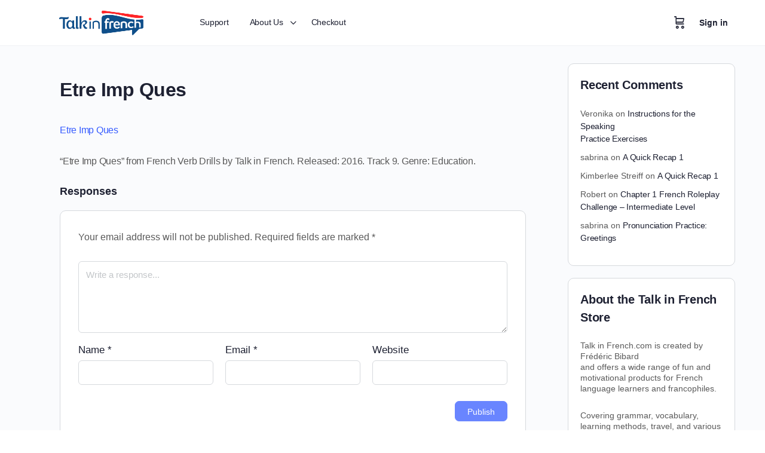

--- FILE ---
content_type: text/html; charset=UTF-8
request_url: https://store.talkinfrench.com/etre-imp-ques/
body_size: 23935
content:
<!doctype html>
<html lang="en-US" prefix="og: https://ogp.me/ns#">
	<head>
		<meta charset="UTF-8">
		<link rel="profile" href="https://gmpg.org/xfn/11">
				<script type="text/javascript">
			window.flatStyles = window.flatStyles || ''

			window.lightspeedOptimizeStylesheet = function () {
				const currentStylesheet = document.querySelector( '.tcb-lightspeed-style:not([data-ls-optimized])' )

				if ( currentStylesheet ) {
					try {
						if ( currentStylesheet.sheet && currentStylesheet.sheet.cssRules ) {
							if ( window.flatStyles ) {
								if ( this.optimizing ) {
									setTimeout( window.lightspeedOptimizeStylesheet.bind( this ), 24 )
								} else {
									this.optimizing = true;

									let rulesIndex = 0;

									while ( rulesIndex < currentStylesheet.sheet.cssRules.length ) {
										const rule = currentStylesheet.sheet.cssRules[ rulesIndex ]
										/* remove rules that already exist in the page */
										if ( rule.type === CSSRule.STYLE_RULE && window.flatStyles.includes( `${rule.selectorText}{` ) ) {
											currentStylesheet.sheet.deleteRule( rulesIndex )
										} else {
											rulesIndex ++
										}
									}
									/* optimize, mark it such, move to the next file, append the styles we have until now */
									currentStylesheet.setAttribute( 'data-ls-optimized', '1' )

									window.flatStyles += currentStylesheet.innerHTML

									this.optimizing = false
								}
							} else {
								window.flatStyles = currentStylesheet.innerHTML
								currentStylesheet.setAttribute( 'data-ls-optimized', '1' )
							}
						}
					} catch ( error ) {
						console.warn( error )
					}

					if ( currentStylesheet.parentElement.tagName !== 'HEAD' ) {
						/* always make sure that those styles end up in the head */
						const stylesheetID = currentStylesheet.id;
						/**
						 * make sure that there is only one copy of the css
						 * e.g display CSS
						 */
						if ( ( ! stylesheetID || ( stylesheetID && ! document.querySelector( `head #${stylesheetID}` ) ) ) ) {
							document.head.prepend( currentStylesheet )
						} else {
							currentStylesheet.remove();
						}
					}
				}
			}

			window.lightspeedOptimizeFlat = function ( styleSheetElement ) {
				if ( document.querySelectorAll( 'link[href*="thrive_flat.css"]' ).length > 1 ) {
					/* disable this flat if we already have one */
					styleSheetElement.setAttribute( 'disabled', true )
				} else {
					/* if this is the first one, make sure he's in head */
					if ( styleSheetElement.parentElement.tagName !== 'HEAD' ) {
						document.head.append( styleSheetElement )
					}
				}
			}
		</script>
		<script type="text/html" id="tmpl-bb-link-preview">
<% if ( link_scrapping ) { %>
	<% if ( link_loading ) { %>
		<span class="bb-url-scrapper-loading bb-ajax-loader"><i class="bb-icon-l bb-icon-spinner animate-spin"></i>Loading preview...</span>
	<% } %>
	<% if ( link_success || link_error ) { %>
		<a title="Cancel Preview" href="#" id="bb-close-link-suggestion">Remove Preview</a>
		<div class="bb-link-preview-container">

			<% if ( link_images && link_images.length && link_success && ! link_error && '' !== link_image_index ) { %>
				<div id="bb-url-scrapper-img-holder">
					<div class="bb-link-preview-image">
						<div class="bb-link-preview-image-cover">
							<img src="<%= link_images[link_image_index] %>"/>
						</div>
						<div class="bb-link-preview-icons">
							<%
							if ( link_images.length > 1 ) { %>
								<a data-bp-tooltip-pos="up" data-bp-tooltip="Change image" href="#" class="icon-exchange toolbar-button bp-tooltip" id="icon-exchange"><i class="bb-icon-l bb-icon-exchange"></i></a>
							<% } %>
							<% if ( link_images.length ) { %>
								<a data-bp-tooltip-pos="up" data-bp-tooltip="Remove image" href="#" class="icon-image-slash toolbar-button bp-tooltip" id="bb-link-preview-remove-image"><i class="bb-icon-l bb-icon-image-slash"></i></a>
							<% } %>
							<a data-bp-tooltip-pos="up" data-bp-tooltip="Confirm" class="toolbar-button bp-tooltip" href="#" id="bb-link-preview-select-image">
								<i class="bb-icon-check bb-icon-l"></i>
							</a>
						</div>
					</div>
					<% if ( link_images.length > 1 ) { %>
						<div class="bb-url-thumb-nav">
							<button type="button" id="bb-url-prevPicButton"><span class="bb-icon-l bb-icon-angle-left"></span></button>
							<button type="button" id="bb-url-nextPicButton"><span class="bb-icon-l bb-icon-angle-right"></span></button>
							<div id="bb-url-scrapper-img-count">
								Image <%= link_image_index + 1 %>&nbsp;of&nbsp;<%= link_images.length %>
							</div>
						</div>
					<% } %>
				</div>
			<% } %>

			<% if ( link_success && ! link_error && link_url ) { %>
				<div class="bb-link-preview-info">
					<% var a = document.createElement('a');
						a.href = link_url;
						var hostname = a.hostname;
						var domainName = hostname.replace('www.', '' );
					%>

					<% if ( 'undefined' !== typeof link_title && link_title.trim() && link_description ) { %>
						<p class="bb-link-preview-link-name"><%= domainName %></p>
					<% } %>

					<% if ( link_success && ! link_error ) { %>
						<p class="bb-link-preview-title"><%= link_title %></p>
					<% } %>

					<% if ( link_success && ! link_error ) { %>
						<div class="bb-link-preview-excerpt"><p><%= link_description %></p></div>
					<% } %>
				</div>
			<% } %>
			<% if ( link_error && ! link_success ) { %>
				<div id="bb-url-error" class="bb-url-error"><%= link_error_msg %></div>
			<% } %>
		</div>
	<% } %>
<% } %>
</script>
<script type="text/html" id="tmpl-profile-card-popup">
	<div id="profile-card" class="bb-profile-card bb-popup-card" data-bp-item-id="" data-bp-item-component="members">

		<div class="skeleton-card">
			<div class="skeleton-card-body">
				<div class="skeleton-card-avatar bb-loading-bg"></div>
				<div class="skeleton-card-entity">
					<div class="skeleton-card-type bb-loading-bg"></div>
					<div class="skeleton-card-heading bb-loading-bg"></div>
					<div class="skeleton-card-meta bb-loading-bg"></div>
				</div>
			</div>
						<div class="skeleton-card-footer skeleton-footer-plain">
				<div class="skeleton-card-button bb-loading-bg"></div>
				<div class="skeleton-card-button bb-loading-bg"></div>
				<div class="skeleton-card-button bb-loading-bg"></div>
			</div>
		</div>

		<div class="bb-card-content">
			<div class="bb-card-body">
				<div class="bb-card-avatar">
					<span class="card-profile-status"></span>
					<img src="" alt="">
				</div>
				<div class="bb-card-entity">
					<div class="bb-card-profile-type"></div>
					<h4 class="bb-card-heading"></h4>
					<div class="bb-card-meta">
						<span class="card-meta-item card-meta-joined">Joined <span></span></span>
						<span class="card-meta-item card-meta-last-active"></span>
											</div>
				</div>
			</div>
			<div class="bb-card-footer">
								<div class="bb-card-action bb-card-action-outline">
					<a href="" class="card-button card-button-profile">View Profile</a>
				</div>
			</div>
		</div>

	</div>
</script>
<script type="text/html" id="tmpl-group-card-popup">
	<div id="group-card" class="bb-group-card bb-popup-card" data-bp-item-id="" data-bp-item-component="groups">

		<div class="skeleton-card">
			<div class="skeleton-card-body">
				<div class="skeleton-card-avatar bb-loading-bg"></div>
				<div class="skeleton-card-entity">
					<div class="skeleton-card-heading bb-loading-bg"></div>
					<div class="skeleton-card-meta bb-loading-bg"></div>
				</div>
			</div>
						<div class="skeleton-card-footer skeleton-footer-plain">
				<div class="skeleton-card-button bb-loading-bg"></div>
				<div class="skeleton-card-button bb-loading-bg"></div>
			</div>
		</div>

		<div class="bb-card-content">
			<div class="bb-card-body">
				<div class="bb-card-avatar">
					<img src="" alt="">
				</div>
				<div class="bb-card-entity">
					<h4 class="bb-card-heading"></h4>
					<div class="bb-card-meta">
						<span class="card-meta-item card-meta-status"></span>
						<span class="card-meta-item card-meta-type"></span>
						<span class="card-meta-item card-meta-last-active"></span>
					</div>
					<div class="card-group-members">
						<span class="bs-group-members"></span>
					</div>
				</div>
			</div>
			<div class="bb-card-footer">
								<div class="bb-card-action bb-card-action-outline">
					<a href="" class="card-button card-button-group">View Group</a>
				</div>
			</div>
		</div>

	</div>
</script>

            <style id="bb_learndash_30_custom_colors">

                
                
                
                .learndash-wrapper .ld-item-list .ld-item-list-item.ld-item-lesson-item .ld-item-name .ld-item-title .ld-item-components span.ld-status-waiting,
                .learndash-wrapper .ld-item-list .ld-item-list-item.ld-item-lesson-item .ld-item-name .ld-item-title .ld-item-components span.ld-status-waiting span.ld-icon,
                .learndash-wrapper .ld-status-waiting {
                    background-color: #ffd200 !important;
                }

                
            </style>

				<style>img:is([sizes="auto" i], [sizes^="auto," i]) { contain-intrinsic-size: 3000px 1500px }</style>
	
<!-- Search Engine Optimization by Rank Math PRO - https://rankmath.com/ -->
<title>Etre Imp Ques - Talk in French</title>
<meta name="robots" content="follow, index, max-snippet:-1, max-video-preview:-1, max-image-preview:large"/>
<link rel="canonical" href="https://store.talkinfrench.com/etre-imp-ques/" />
<meta property="og:locale" content="en_US" />
<meta property="og:type" content="article" />
<meta property="og:title" content="Etre Imp Ques - Talk in French" />
<meta property="og:description" content="Etre Imp Ques &#8220;Etre Imp Ques&#8221; from French Verb Drills by Talk in French. Released: 2016. Track 9. Genre: Education." />
<meta property="og:url" content="https://store.talkinfrench.com/etre-imp-ques/" />
<meta property="og:site_name" content="Talk in French" />
<meta property="og:updated_time" content="2019-08-22T08:10:27-07:00" />
<meta name="twitter:card" content="summary_large_image" />
<meta name="twitter:title" content="Etre Imp Ques - Talk in French" />
<meta name="twitter:description" content="Etre Imp Ques &#8220;Etre Imp Ques&#8221; from French Verb Drills by Talk in French. Released: 2016. Track 9. Genre: Education." />
<!-- /Rank Math WordPress SEO plugin -->

<link rel="alternate" type="application/rss+xml" title="Talk in French &raquo; Feed" href="https://store.talkinfrench.com/feed/" />
<link rel="alternate" type="application/rss+xml" title="Talk in French &raquo; Comments Feed" href="https://store.talkinfrench.com/comments/feed/" />
<link rel="alternate" type="application/rss+xml" title="Talk in French &raquo; Etre Imp Ques Comments Feed" href="https://store.talkinfrench.com/feed/?attachment_id=57743" />
<script type="text/javascript">
/* <![CDATA[ */
window._wpemojiSettings = {"baseUrl":"https:\/\/s.w.org\/images\/core\/emoji\/16.0.1\/72x72\/","ext":".png","svgUrl":"https:\/\/s.w.org\/images\/core\/emoji\/16.0.1\/svg\/","svgExt":".svg","source":{"concatemoji":"https:\/\/store.talkinfrench.com\/wp-includes\/js\/wp-emoji-release.min.js?ver=6.8.3"}};
/*! This file is auto-generated */
!function(s,n){var o,i,e;function c(e){try{var t={supportTests:e,timestamp:(new Date).valueOf()};sessionStorage.setItem(o,JSON.stringify(t))}catch(e){}}function p(e,t,n){e.clearRect(0,0,e.canvas.width,e.canvas.height),e.fillText(t,0,0);var t=new Uint32Array(e.getImageData(0,0,e.canvas.width,e.canvas.height).data),a=(e.clearRect(0,0,e.canvas.width,e.canvas.height),e.fillText(n,0,0),new Uint32Array(e.getImageData(0,0,e.canvas.width,e.canvas.height).data));return t.every(function(e,t){return e===a[t]})}function u(e,t){e.clearRect(0,0,e.canvas.width,e.canvas.height),e.fillText(t,0,0);for(var n=e.getImageData(16,16,1,1),a=0;a<n.data.length;a++)if(0!==n.data[a])return!1;return!0}function f(e,t,n,a){switch(t){case"flag":return n(e,"\ud83c\udff3\ufe0f\u200d\u26a7\ufe0f","\ud83c\udff3\ufe0f\u200b\u26a7\ufe0f")?!1:!n(e,"\ud83c\udde8\ud83c\uddf6","\ud83c\udde8\u200b\ud83c\uddf6")&&!n(e,"\ud83c\udff4\udb40\udc67\udb40\udc62\udb40\udc65\udb40\udc6e\udb40\udc67\udb40\udc7f","\ud83c\udff4\u200b\udb40\udc67\u200b\udb40\udc62\u200b\udb40\udc65\u200b\udb40\udc6e\u200b\udb40\udc67\u200b\udb40\udc7f");case"emoji":return!a(e,"\ud83e\udedf")}return!1}function g(e,t,n,a){var r="undefined"!=typeof WorkerGlobalScope&&self instanceof WorkerGlobalScope?new OffscreenCanvas(300,150):s.createElement("canvas"),o=r.getContext("2d",{willReadFrequently:!0}),i=(o.textBaseline="top",o.font="600 32px Arial",{});return e.forEach(function(e){i[e]=t(o,e,n,a)}),i}function t(e){var t=s.createElement("script");t.src=e,t.defer=!0,s.head.appendChild(t)}"undefined"!=typeof Promise&&(o="wpEmojiSettingsSupports",i=["flag","emoji"],n.supports={everything:!0,everythingExceptFlag:!0},e=new Promise(function(e){s.addEventListener("DOMContentLoaded",e,{once:!0})}),new Promise(function(t){var n=function(){try{var e=JSON.parse(sessionStorage.getItem(o));if("object"==typeof e&&"number"==typeof e.timestamp&&(new Date).valueOf()<e.timestamp+604800&&"object"==typeof e.supportTests)return e.supportTests}catch(e){}return null}();if(!n){if("undefined"!=typeof Worker&&"undefined"!=typeof OffscreenCanvas&&"undefined"!=typeof URL&&URL.createObjectURL&&"undefined"!=typeof Blob)try{var e="postMessage("+g.toString()+"("+[JSON.stringify(i),f.toString(),p.toString(),u.toString()].join(",")+"));",a=new Blob([e],{type:"text/javascript"}),r=new Worker(URL.createObjectURL(a),{name:"wpTestEmojiSupports"});return void(r.onmessage=function(e){c(n=e.data),r.terminate(),t(n)})}catch(e){}c(n=g(i,f,p,u))}t(n)}).then(function(e){for(var t in e)n.supports[t]=e[t],n.supports.everything=n.supports.everything&&n.supports[t],"flag"!==t&&(n.supports.everythingExceptFlag=n.supports.everythingExceptFlag&&n.supports[t]);n.supports.everythingExceptFlag=n.supports.everythingExceptFlag&&!n.supports.flag,n.DOMReady=!1,n.readyCallback=function(){n.DOMReady=!0}}).then(function(){return e}).then(function(){var e;n.supports.everything||(n.readyCallback(),(e=n.source||{}).concatemoji?t(e.concatemoji):e.wpemoji&&e.twemoji&&(t(e.twemoji),t(e.wpemoji)))}))}((window,document),window._wpemojiSettings);
/* ]]> */
</script>
<link rel='stylesheet' id='bp-nouveau-icons-map-css' href='https://store.talkinfrench.com/wp-content/plugins/buddyboss-platform/bp-templates/bp-nouveau/icons/css/icons-map.min.css?ver=2.11.0' type='text/css' media='all' />
<link rel='stylesheet' id='bp-nouveau-bb-icons-css' href='https://store.talkinfrench.com/wp-content/plugins/buddyboss-platform/bp-templates/bp-nouveau/icons/css/bb-icons.min.css?ver=1.0.8' type='text/css' media='all' />
<link rel='stylesheet' id='dashicons-css' href='https://store.talkinfrench.com/wp-includes/css/dashicons.min.css?ver=6.8.3' type='text/css' media='all' />
<link rel='stylesheet' id='bp-nouveau-css' href='https://store.talkinfrench.com/wp-content/plugins/buddyboss-platform/bp-templates/bp-nouveau/css/buddypress.min.css?ver=2.11.0' type='text/css' media='all' />
<style id='bp-nouveau-inline-css' type='text/css'>
.list-wrap .bs-group-cover a:before{ background:unset; }
</style>
<link rel='stylesheet' id='buddyboss_legacy-css' href='https://store.talkinfrench.com/wp-content/themes/buddyboss-theme/inc/plugins/buddyboss-menu-icons/vendor/kucrut/icon-picker/css/types/buddyboss_legacy.css?ver=1.0' type='text/css' media='all' />
<link rel='stylesheet' id='elusive-css' href='https://store.talkinfrench.com/wp-content/themes/buddyboss-theme/inc/plugins/buddyboss-menu-icons/vendor/kucrut/icon-picker/css/types/elusive.css?ver=2.0' type='text/css' media='all' />
<link rel='stylesheet' id='font-awesome-css' href='https://store.talkinfrench.com/wp-content/themes/buddyboss-theme/inc/plugins/buddyboss-menu-icons/vendor/kucrut/icon-picker/css/types/font-awesome.css?ver=4.7.0' type='text/css' media='all' />
<link rel='stylesheet' id='foundation-icons-css' href='https://store.talkinfrench.com/wp-content/themes/buddyboss-theme/inc/plugins/buddyboss-menu-icons/vendor/kucrut/icon-picker/css/types/foundation-icons.css?ver=3.0' type='text/css' media='all' />
<link rel='stylesheet' id='genericons-css' href='https://store.talkinfrench.com/wp-content/themes/buddyboss-theme/inc/plugins/buddyboss-menu-icons/vendor/kucrut/icon-picker/css/types/genericons.css?ver=3.4' type='text/css' media='all' />
<link rel='stylesheet' id='wp-block-library-css' href='https://store.talkinfrench.com/wp-includes/css/dist/block-library/style.min.css?ver=6.8.3' type='text/css' media='all' />
<style id='classic-theme-styles-inline-css' type='text/css'>
/*! This file is auto-generated */
.wp-block-button__link{color:#fff;background-color:#32373c;border-radius:9999px;box-shadow:none;text-decoration:none;padding:calc(.667em + 2px) calc(1.333em + 2px);font-size:1.125em}.wp-block-file__button{background:#32373c;color:#fff;text-decoration:none}
</style>
<link rel='stylesheet' id='bb_theme_block-buddypanel-style-css-css' href='https://store.talkinfrench.com/wp-content/themes/buddyboss-theme/blocks/buddypanel/build/style-buddypanel.css?ver=a43481f57c3cc73f6cce06223a569c14' type='text/css' media='all' />
<style id='global-styles-inline-css' type='text/css'>
:root{--wp--preset--aspect-ratio--square: 1;--wp--preset--aspect-ratio--4-3: 4/3;--wp--preset--aspect-ratio--3-4: 3/4;--wp--preset--aspect-ratio--3-2: 3/2;--wp--preset--aspect-ratio--2-3: 2/3;--wp--preset--aspect-ratio--16-9: 16/9;--wp--preset--aspect-ratio--9-16: 9/16;--wp--preset--color--black: #000000;--wp--preset--color--cyan-bluish-gray: #abb8c3;--wp--preset--color--white: #ffffff;--wp--preset--color--pale-pink: #f78da7;--wp--preset--color--vivid-red: #cf2e2e;--wp--preset--color--luminous-vivid-orange: #ff6900;--wp--preset--color--luminous-vivid-amber: #fcb900;--wp--preset--color--light-green-cyan: #7bdcb5;--wp--preset--color--vivid-green-cyan: #00d084;--wp--preset--color--pale-cyan-blue: #8ed1fc;--wp--preset--color--vivid-cyan-blue: #0693e3;--wp--preset--color--vivid-purple: #9b51e0;--wp--preset--gradient--vivid-cyan-blue-to-vivid-purple: linear-gradient(135deg,rgba(6,147,227,1) 0%,rgb(155,81,224) 100%);--wp--preset--gradient--light-green-cyan-to-vivid-green-cyan: linear-gradient(135deg,rgb(122,220,180) 0%,rgb(0,208,130) 100%);--wp--preset--gradient--luminous-vivid-amber-to-luminous-vivid-orange: linear-gradient(135deg,rgba(252,185,0,1) 0%,rgba(255,105,0,1) 100%);--wp--preset--gradient--luminous-vivid-orange-to-vivid-red: linear-gradient(135deg,rgba(255,105,0,1) 0%,rgb(207,46,46) 100%);--wp--preset--gradient--very-light-gray-to-cyan-bluish-gray: linear-gradient(135deg,rgb(238,238,238) 0%,rgb(169,184,195) 100%);--wp--preset--gradient--cool-to-warm-spectrum: linear-gradient(135deg,rgb(74,234,220) 0%,rgb(151,120,209) 20%,rgb(207,42,186) 40%,rgb(238,44,130) 60%,rgb(251,105,98) 80%,rgb(254,248,76) 100%);--wp--preset--gradient--blush-light-purple: linear-gradient(135deg,rgb(255,206,236) 0%,rgb(152,150,240) 100%);--wp--preset--gradient--blush-bordeaux: linear-gradient(135deg,rgb(254,205,165) 0%,rgb(254,45,45) 50%,rgb(107,0,62) 100%);--wp--preset--gradient--luminous-dusk: linear-gradient(135deg,rgb(255,203,112) 0%,rgb(199,81,192) 50%,rgb(65,88,208) 100%);--wp--preset--gradient--pale-ocean: linear-gradient(135deg,rgb(255,245,203) 0%,rgb(182,227,212) 50%,rgb(51,167,181) 100%);--wp--preset--gradient--electric-grass: linear-gradient(135deg,rgb(202,248,128) 0%,rgb(113,206,126) 100%);--wp--preset--gradient--midnight: linear-gradient(135deg,rgb(2,3,129) 0%,rgb(40,116,252) 100%);--wp--preset--font-size--small: 13px;--wp--preset--font-size--medium: 20px;--wp--preset--font-size--large: 36px;--wp--preset--font-size--x-large: 42px;--wp--preset--spacing--20: 0.44rem;--wp--preset--spacing--30: 0.67rem;--wp--preset--spacing--40: 1rem;--wp--preset--spacing--50: 1.5rem;--wp--preset--spacing--60: 2.25rem;--wp--preset--spacing--70: 3.38rem;--wp--preset--spacing--80: 5.06rem;--wp--preset--shadow--natural: 6px 6px 9px rgba(0, 0, 0, 0.2);--wp--preset--shadow--deep: 12px 12px 50px rgba(0, 0, 0, 0.4);--wp--preset--shadow--sharp: 6px 6px 0px rgba(0, 0, 0, 0.2);--wp--preset--shadow--outlined: 6px 6px 0px -3px rgba(255, 255, 255, 1), 6px 6px rgba(0, 0, 0, 1);--wp--preset--shadow--crisp: 6px 6px 0px rgba(0, 0, 0, 1);}:root :where(.is-layout-flow) > :first-child{margin-block-start: 0;}:root :where(.is-layout-flow) > :last-child{margin-block-end: 0;}:root :where(.is-layout-flow) > *{margin-block-start: 24px;margin-block-end: 0;}:root :where(.is-layout-constrained) > :first-child{margin-block-start: 0;}:root :where(.is-layout-constrained) > :last-child{margin-block-end: 0;}:root :where(.is-layout-constrained) > *{margin-block-start: 24px;margin-block-end: 0;}:root :where(.is-layout-flex){gap: 24px;}:root :where(.is-layout-grid){gap: 24px;}body .is-layout-flex{display: flex;}.is-layout-flex{flex-wrap: wrap;align-items: center;}.is-layout-flex > :is(*, div){margin: 0;}body .is-layout-grid{display: grid;}.is-layout-grid > :is(*, div){margin: 0;}.has-black-color{color: var(--wp--preset--color--black) !important;}.has-cyan-bluish-gray-color{color: var(--wp--preset--color--cyan-bluish-gray) !important;}.has-white-color{color: var(--wp--preset--color--white) !important;}.has-pale-pink-color{color: var(--wp--preset--color--pale-pink) !important;}.has-vivid-red-color{color: var(--wp--preset--color--vivid-red) !important;}.has-luminous-vivid-orange-color{color: var(--wp--preset--color--luminous-vivid-orange) !important;}.has-luminous-vivid-amber-color{color: var(--wp--preset--color--luminous-vivid-amber) !important;}.has-light-green-cyan-color{color: var(--wp--preset--color--light-green-cyan) !important;}.has-vivid-green-cyan-color{color: var(--wp--preset--color--vivid-green-cyan) !important;}.has-pale-cyan-blue-color{color: var(--wp--preset--color--pale-cyan-blue) !important;}.has-vivid-cyan-blue-color{color: var(--wp--preset--color--vivid-cyan-blue) !important;}.has-vivid-purple-color{color: var(--wp--preset--color--vivid-purple) !important;}.has-black-background-color{background-color: var(--wp--preset--color--black) !important;}.has-cyan-bluish-gray-background-color{background-color: var(--wp--preset--color--cyan-bluish-gray) !important;}.has-white-background-color{background-color: var(--wp--preset--color--white) !important;}.has-pale-pink-background-color{background-color: var(--wp--preset--color--pale-pink) !important;}.has-vivid-red-background-color{background-color: var(--wp--preset--color--vivid-red) !important;}.has-luminous-vivid-orange-background-color{background-color: var(--wp--preset--color--luminous-vivid-orange) !important;}.has-luminous-vivid-amber-background-color{background-color: var(--wp--preset--color--luminous-vivid-amber) !important;}.has-light-green-cyan-background-color{background-color: var(--wp--preset--color--light-green-cyan) !important;}.has-vivid-green-cyan-background-color{background-color: var(--wp--preset--color--vivid-green-cyan) !important;}.has-pale-cyan-blue-background-color{background-color: var(--wp--preset--color--pale-cyan-blue) !important;}.has-vivid-cyan-blue-background-color{background-color: var(--wp--preset--color--vivid-cyan-blue) !important;}.has-vivid-purple-background-color{background-color: var(--wp--preset--color--vivid-purple) !important;}.has-black-border-color{border-color: var(--wp--preset--color--black) !important;}.has-cyan-bluish-gray-border-color{border-color: var(--wp--preset--color--cyan-bluish-gray) !important;}.has-white-border-color{border-color: var(--wp--preset--color--white) !important;}.has-pale-pink-border-color{border-color: var(--wp--preset--color--pale-pink) !important;}.has-vivid-red-border-color{border-color: var(--wp--preset--color--vivid-red) !important;}.has-luminous-vivid-orange-border-color{border-color: var(--wp--preset--color--luminous-vivid-orange) !important;}.has-luminous-vivid-amber-border-color{border-color: var(--wp--preset--color--luminous-vivid-amber) !important;}.has-light-green-cyan-border-color{border-color: var(--wp--preset--color--light-green-cyan) !important;}.has-vivid-green-cyan-border-color{border-color: var(--wp--preset--color--vivid-green-cyan) !important;}.has-pale-cyan-blue-border-color{border-color: var(--wp--preset--color--pale-cyan-blue) !important;}.has-vivid-cyan-blue-border-color{border-color: var(--wp--preset--color--vivid-cyan-blue) !important;}.has-vivid-purple-border-color{border-color: var(--wp--preset--color--vivid-purple) !important;}.has-vivid-cyan-blue-to-vivid-purple-gradient-background{background: var(--wp--preset--gradient--vivid-cyan-blue-to-vivid-purple) !important;}.has-light-green-cyan-to-vivid-green-cyan-gradient-background{background: var(--wp--preset--gradient--light-green-cyan-to-vivid-green-cyan) !important;}.has-luminous-vivid-amber-to-luminous-vivid-orange-gradient-background{background: var(--wp--preset--gradient--luminous-vivid-amber-to-luminous-vivid-orange) !important;}.has-luminous-vivid-orange-to-vivid-red-gradient-background{background: var(--wp--preset--gradient--luminous-vivid-orange-to-vivid-red) !important;}.has-very-light-gray-to-cyan-bluish-gray-gradient-background{background: var(--wp--preset--gradient--very-light-gray-to-cyan-bluish-gray) !important;}.has-cool-to-warm-spectrum-gradient-background{background: var(--wp--preset--gradient--cool-to-warm-spectrum) !important;}.has-blush-light-purple-gradient-background{background: var(--wp--preset--gradient--blush-light-purple) !important;}.has-blush-bordeaux-gradient-background{background: var(--wp--preset--gradient--blush-bordeaux) !important;}.has-luminous-dusk-gradient-background{background: var(--wp--preset--gradient--luminous-dusk) !important;}.has-pale-ocean-gradient-background{background: var(--wp--preset--gradient--pale-ocean) !important;}.has-electric-grass-gradient-background{background: var(--wp--preset--gradient--electric-grass) !important;}.has-midnight-gradient-background{background: var(--wp--preset--gradient--midnight) !important;}.has-small-font-size{font-size: var(--wp--preset--font-size--small) !important;}.has-medium-font-size{font-size: var(--wp--preset--font-size--medium) !important;}.has-large-font-size{font-size: var(--wp--preset--font-size--large) !important;}.has-x-large-font-size{font-size: var(--wp--preset--font-size--x-large) !important;}
:root :where(.wp-block-pullquote){font-size: 1.5em;line-height: 1.6;}
</style>
<link rel='stylesheet' id='bb-pro-enqueue-scripts-css' href='https://store.talkinfrench.com/wp-content/plugins/buddyboss-platform-pro/assets/css/index.min.css?ver=2.6.20' type='text/css' media='all' />
<link rel='stylesheet' id='bb-access-control-css' href='https://store.talkinfrench.com/wp-content/plugins/buddyboss-platform-pro/includes/access-control/assets/css/bb-access-control.min.css?ver=2.6.20' type='text/css' media='all' />
<link rel='stylesheet' id='bb-tutorlms-admin-css' href='https://store.talkinfrench.com/wp-content/plugins/buddyboss-platform-pro/includes/integrations/tutorlms/assets/css/bb-tutorlms-admin.min.css?ver=2.11.0' type='text/css' media='all' />
<link rel='stylesheet' id='bp-mentions-css-css' href='https://store.talkinfrench.com/wp-content/plugins/buddyboss-platform/bp-core/css/mentions.min.css?ver=2.11.0' type='text/css' media='all' />
<link rel='stylesheet' id='subscriptions-for-woocommerce-css' href='https://store.talkinfrench.com/wp-content/plugins/subscriptions-for-woocommerce/public/css/subscriptions-for-woocommerce-public.css?ver=1.8.7' type='text/css' media='all' />
<link rel='stylesheet' id='tve-ult-main-frame-css-css' href='https://store.talkinfrench.com/wp-content/plugins/thrive-ultimatum/tcb-bridge/assets/css/placeholders.css?ver=10.7.4' type='text/css' media='all' />
<link rel='stylesheet' id='uncannyowl-learndash-toolkit-free-css' href='https://store.talkinfrench.com/wp-content/plugins/uncanny-learndash-toolkit/src/assets/frontend/dist/bundle.min.css?ver=3.7.0.3' type='text/css' media='all' />
<link rel='stylesheet' id='widgetopts-styles-css' href='https://store.talkinfrench.com/wp-content/plugins/widget-options/assets/css/widget-options.css?ver=4.1.1' type='text/css' media='all' />
<link rel='stylesheet' id='woocommerce-layout-css' href='https://store.talkinfrench.com/wp-content/plugins/woocommerce/assets/css/woocommerce-layout.css?ver=10.1.3' type='text/css' media='all' />
<link rel='stylesheet' id='woocommerce-smallscreen-css' href='https://store.talkinfrench.com/wp-content/plugins/woocommerce/assets/css/woocommerce-smallscreen.css?ver=10.1.3' type='text/css' media='only screen and (max-width: 768px)' />
<link rel='stylesheet' id='woocommerce-general-css' href='https://store.talkinfrench.com/wp-content/plugins/woocommerce/assets/css/woocommerce.css?ver=10.1.3' type='text/css' media='all' />
<style id='woocommerce-inline-inline-css' type='text/css'>
.woocommerce form .form-row .required { visibility: visible; }
</style>
<link rel='stylesheet' id='learndash_quiz_front_css-css' href='//store.talkinfrench.com/wp-content/plugins/sfwd-lms/themes/legacy/templates/learndash_quiz_front.min.css?ver=4.13.0' type='text/css' media='all' />
<link rel='stylesheet' id='learndash-css' href='//store.talkinfrench.com/wp-content/plugins/sfwd-lms/src/assets/dist/css/styles.css?ver=4.13.0' type='text/css' media='all' />
<link rel='stylesheet' id='jquery-dropdown-css-css' href='//store.talkinfrench.com/wp-content/plugins/sfwd-lms/assets/css/jquery.dropdown.min.css?ver=4.13.0' type='text/css' media='all' />
<link rel='stylesheet' id='learndash_lesson_video-css' href='//store.talkinfrench.com/wp-content/plugins/sfwd-lms/themes/legacy/templates/learndash_lesson_video.min.css?ver=4.13.0' type='text/css' media='all' />
<link rel='stylesheet' id='h5p-plugin-styles-css' href='https://store.talkinfrench.com/wp-content/plugins/h5p/h5p-php-library/styles/h5p.css?ver=1.16.0' type='text/css' media='all' />
<link rel='stylesheet' id='ld-content-cloner-css' href='https://store.talkinfrench.com/wp-content/plugins/ld-content-cloner/public/css/ld-content-cloner-public.css?ver=1.0.0' type='text/css' media='all' />
<link rel='stylesheet' id='brands-styles-css' href='https://store.talkinfrench.com/wp-content/plugins/woocommerce/assets/css/brands.css?ver=10.1.3' type='text/css' media='all' />
<link rel='stylesheet' id='redux-extendify-styles-css' href='https://store.talkinfrench.com/wp-content/themes/buddyboss-theme/inc/admin/framework/redux-core/assets/css/extendify-utilities.css?ver=4.4.11' type='text/css' media='all' />
<link rel='stylesheet' id='buddyboss-theme-fonts-css' href='https://store.talkinfrench.com/wp-content/themes/buddyboss-theme/assets/fonts/fonts.css?ver=2.6.70' type='text/css' media='all' />
<link rel='stylesheet' id='fw-ext-breadcrumbs-add-css-css' href='https://store.talkinfrench.com/wp-content/plugins/unyson/framework/extensions/breadcrumbs/static/css/style.css?ver=6.8.3' type='text/css' media='all' />
<link rel='stylesheet' id='fw-ext-builder-frontend-grid-css' href='https://store.talkinfrench.com/wp-content/plugins/unyson/framework/extensions/builder/static/css/frontend-grid.css?ver=1.2.12' type='text/css' media='all' />
<link rel='stylesheet' id='fw-ext-forms-default-styles-css' href='https://store.talkinfrench.com/wp-content/plugins/unyson/framework/extensions/forms/static/css/frontend.css?ver=2.7.31' type='text/css' media='all' />
<link rel='stylesheet' id='learndash-front-css' href='//store.talkinfrench.com/wp-content/plugins/sfwd-lms/themes/ld30/assets/css/learndash.min.css?ver=4.13.0' type='text/css' media='all' />
<link rel='stylesheet' id='tablepress-default-css' href='https://store.talkinfrench.com/wp-content/plugins/tablepress/css/build/default.css?ver=3.2.1' type='text/css' media='all' />
<link rel='stylesheet' id='tvo-frontend-css' href='https://store.talkinfrench.com/wp-content/plugins/thrive-ovation/tcb-bridge/frontend/css/frontend.css?ver=6.8.3' type='text/css' media='all' />
<link rel='stylesheet' id='bp-zoom-css' href='https://store.talkinfrench.com/wp-content/plugins/buddyboss-platform-pro/includes/integrations/zoom/assets/css/bp-zoom.min.css?ver=2.6.20' type='text/css' media='all' />
<link rel='stylesheet' id='buddyboss-theme-magnific-popup-css-css' href='https://store.talkinfrench.com/wp-content/themes/buddyboss-theme/assets/css/vendors/magnific-popup.min.css?ver=2.6.70' type='text/css' media='all' />
<link rel='stylesheet' id='buddyboss-theme-select2-css-css' href='https://store.talkinfrench.com/wp-content/themes/buddyboss-theme/assets/css/vendors/select2.min.css?ver=2.6.70' type='text/css' media='all' />
<link rel='stylesheet' id='buddyboss-theme-css-css' href='https://store.talkinfrench.com/wp-content/themes/buddyboss-theme/assets/css/theme.min.css?ver=2.6.70' type='text/css' media='all' />
<link rel='stylesheet' id='buddyboss-theme-template-css' href='https://store.talkinfrench.com/wp-content/themes/buddyboss-theme/assets/css/template-v2.min.css?ver=2.6.70' type='text/css' media='all' />
<link rel='stylesheet' id='buddyboss-theme-buddypress-css' href='https://store.talkinfrench.com/wp-content/themes/buddyboss-theme/assets/css/buddypress.min.css?ver=2.6.70' type='text/css' media='all' />
<link rel='stylesheet' id='buddyboss-theme-forums-css' href='https://store.talkinfrench.com/wp-content/themes/buddyboss-theme/assets/css/bbpress.min.css?ver=2.6.70' type='text/css' media='all' />
<link rel='stylesheet' id='buddyboss-theme-learndash-css' href='https://store.talkinfrench.com/wp-content/themes/buddyboss-theme/assets/css/learndash.min.css?ver=2.6.70' type='text/css' media='all' />
<link rel='stylesheet' id='buddyboss-theme-woocommerce-css' href='https://store.talkinfrench.com/wp-content/themes/buddyboss-theme/assets/css/woocommerce.min.css?ver=2.6.70' type='text/css' media='all' />
<link rel='stylesheet' id='buddyboss-theme-elementor-css' href='https://store.talkinfrench.com/wp-content/themes/buddyboss-theme/assets/css/elementor.min.css?ver=2.6.70' type='text/css' media='all' />
<link rel='stylesheet' id='buddyboss-child-css-css' href='https://store.talkinfrench.com/wp-content/themes/buddyboss-theme-child/assets/css/custom.css?ver=6.8.3' type='text/css' media='all' />
<link rel='stylesheet' id='select2-css' href='https://store.talkinfrench.com/wp-content/plugins/woocommerce/assets/css/select2.css?ver=10.1.3' type='text/css' media='all' />
<link rel='stylesheet' id='mediaelement-css' href='https://store.talkinfrench.com/wp-includes/js/mediaelement/mediaelementplayer-legacy.min.css?ver=4.2.17' type='text/css' media='all' />
<link rel='stylesheet' id='wp-mediaelement-css' href='https://store.talkinfrench.com/wp-includes/js/mediaelement/wp-mediaelement.min.css?ver=6.8.3' type='text/css' media='all' />
<script type="text/javascript" id="wfco-utm-tracking-js-extra">
/* <![CDATA[ */
var wffnUtm = {"utc_offset":"-480","site_url":"https:\/\/store.talkinfrench.com","genericParamEvents":"{\"user_roles\":\"guest\",\"plugin\":\"Funnel Builder\"}","cookieKeys":["flt","timezone","is_mobile","browser","fbclid","gclid","referrer","fl_url"],"excludeDomain":["paypal.com","klarna.com","quickpay.net"]};
/* ]]> */
</script>
<script type="text/javascript" src="https://store.talkinfrench.com/wp-content/plugins/funnel-builder/woofunnels/assets/js/utm-tracker.min.js?ver=1.10.12.67" id="wfco-utm-tracking-js" defer="defer" data-wp-strategy="defer"></script>
<script type="text/javascript" src="https://store.talkinfrench.com/wp-includes/js/jquery/jquery.min.js?ver=3.7.1" id="jquery-core-js"></script>
<script type="text/javascript" src="https://store.talkinfrench.com/wp-includes/js/jquery/jquery-migrate.min.js?ver=3.4.1" id="jquery-migrate-js"></script>
<script type="text/javascript" id="bb-twemoji-js-extra">
/* <![CDATA[ */
var bbemojiSettings = {"baseUrl":"https:\/\/s.w.org\/images\/core\/emoji\/14.0.0\/72x72\/","ext":".png","svgUrl":"https:\/\/s.w.org\/images\/core\/emoji\/14.0.0\/svg\/","svgExt":".svg"};
/* ]]> */
</script>
<script type="text/javascript" src="https://store.talkinfrench.com/wp-includes/js/twemoji.min.js?ver=2.11.0" id="bb-twemoji-js"></script>
<script type="text/javascript" src="https://store.talkinfrench.com/wp-content/plugins/buddyboss-platform/bp-core/js/bb-emoji-loader.min.js?ver=2.11.0" id="bb-emoji-loader-js"></script>
<script type="text/javascript" id="bb-reaction-js-extra">
/* <![CDATA[ */
var bbReactionVars = {"ajax_url":"https:\/\/store.talkinfrench.com\/wp-admin\/admin-ajax.php"};
/* ]]> */
</script>
<script type="text/javascript" src="https://store.talkinfrench.com/wp-content/plugins/buddyboss-platform-pro/includes/reactions/assets/js/bb-reaction.min.js?ver=2.6.20" id="bb-reaction-js"></script>
<script type="text/javascript" id="bb-tutorlms-admin-js-extra">
/* <![CDATA[ */
var bbTutorLMSVars = {"ajax_url":"https:\/\/store.talkinfrench.com\/wp-admin\/admin-ajax.php","select_course_placeholder":"Start typing a course name to associate with this group."};
/* ]]> */
</script>
<script type="text/javascript" src="https://store.talkinfrench.com/wp-content/plugins/buddyboss-platform-pro/includes/integrations/tutorlms/assets/js/bb-tutorlms-admin.min.js?ver=2.11.0" id="bb-tutorlms-admin-js"></script>
<script type="text/javascript" src="https://store.talkinfrench.com/wp-content/plugins/buddyboss-platform/bp-core/js/widget-members.min.js?ver=2.11.0" id="bp-widget-members-js"></script>
<script type="text/javascript" src="https://store.talkinfrench.com/wp-content/plugins/buddyboss-platform/bp-core/js/jquery-query.min.js?ver=2.11.0" id="bp-jquery-query-js"></script>
<script type="text/javascript" src="https://store.talkinfrench.com/wp-content/plugins/buddyboss-platform/bp-core/js/vendor/jquery-cookie.min.js?ver=2.11.0" id="bp-jquery-cookie-js"></script>
<script type="text/javascript" src="https://store.talkinfrench.com/wp-content/plugins/buddyboss-platform/bp-core/js/vendor/jquery-scroll-to.min.js?ver=2.11.0" id="bp-jquery-scroll-to-js"></script>
<script type="text/javascript" id="subscriptions-for-woocommerce-js-extra">
/* <![CDATA[ */
var sfw_public_param = {"ajaxurl":"https:\/\/store.talkinfrench.com\/wp-admin\/admin-ajax.php","cart_url":"https:\/\/store.talkinfrench.com\/cart\/","sfw_public_nonce":"399643cb92"};
/* ]]> */
</script>
<script type="text/javascript" src="https://store.talkinfrench.com/wp-content/plugins/subscriptions-for-woocommerce/public/js/subscriptions-for-woocommerce-public.js?ver=1.8.7" id="subscriptions-for-woocommerce-js"></script>
<script type="text/javascript" id="uncannyowl-learndash-toolkit-free-js-extra">
/* <![CDATA[ */
var UncannyToolkit = {"ajax":{"url":"https:\/\/store.talkinfrench.com\/wp-admin\/admin-ajax.php","nonce":"6ee37423a5"},"integrity":{"shouldPreventConcurrentLogin":false},"i18n":{"dismiss":"Dismiss","preventConcurrentLogin":"Your account has exceeded maximum concurrent login number.","error":{"generic":"Something went wrong. Please, try again"}},"modals":[]};
/* ]]> */
</script>
<script type="text/javascript" src="https://store.talkinfrench.com/wp-content/plugins/uncanny-learndash-toolkit/src/assets/frontend/dist/bundle.min.js?ver=3.7.0.3" id="uncannyowl-learndash-toolkit-free-js"></script>
<script type="text/javascript" src="https://store.talkinfrench.com/wp-content/plugins/woocommerce/assets/js/jquery-blockui/jquery.blockUI.min.js?ver=2.7.0-wc.10.1.3" id="jquery-blockui-js" defer="defer" data-wp-strategy="defer"></script>
<script type="text/javascript" id="wc-add-to-cart-js-extra">
/* <![CDATA[ */
var wc_add_to_cart_params = {"ajax_url":"\/wp-admin\/admin-ajax.php","wc_ajax_url":"\/?wc-ajax=%%endpoint%%","i18n_view_cart":"View cart","cart_url":"https:\/\/store.talkinfrench.com\/checkout\/","is_cart":"","cart_redirect_after_add":"yes"};
/* ]]> */
</script>
<script type="text/javascript" src="https://store.talkinfrench.com/wp-content/plugins/woocommerce/assets/js/frontend/add-to-cart.min.js?ver=10.1.3" id="wc-add-to-cart-js" defer="defer" data-wp-strategy="defer"></script>
<script type="text/javascript" src="https://store.talkinfrench.com/wp-content/plugins/woocommerce/assets/js/js-cookie/js.cookie.min.js?ver=2.1.4-wc.10.1.3" id="js-cookie-js" defer="defer" data-wp-strategy="defer"></script>
<script type="text/javascript" id="woocommerce-js-extra">
/* <![CDATA[ */
var woocommerce_params = {"ajax_url":"\/wp-admin\/admin-ajax.php","wc_ajax_url":"\/?wc-ajax=%%endpoint%%","i18n_password_show":"Show password","i18n_password_hide":"Hide password","currency":"USD"};
/* ]]> */
</script>
<script type="text/javascript" src="https://store.talkinfrench.com/wp-content/plugins/woocommerce/assets/js/frontend/woocommerce.min.js?ver=10.1.3" id="woocommerce-js" defer="defer" data-wp-strategy="defer"></script>
<script type="text/javascript" src="https://store.talkinfrench.com/wp-content/plugins/ld-content-cloner/public/js/ld-content-cloner-public.js?ver=1.0.0" id="ld-content-cloner-js"></script>
<script type="text/javascript" src="https://store.talkinfrench.com/wp-includes/js/imagesloaded.min.js?ver=5.0.0" id="imagesloaded-js"></script>
<script type="text/javascript" src="https://store.talkinfrench.com/wp-includes/js/masonry.min.js?ver=4.2.2" id="masonry-js"></script>
<script type="text/javascript" src="https://store.talkinfrench.com/wp-includes/js/jquery/jquery.masonry.min.js?ver=3.1.2b" id="jquery-masonry-js"></script>
<script type="text/javascript" src="https://store.talkinfrench.com/wp-content/plugins/thrive-ovation/tcb-bridge/frontend/js/display-testimonials-tcb.min.js?ver=10.7.4" id="display-testimonials-tcb-js"></script>
<script type="text/javascript" src="https://store.talkinfrench.com/wp-content/themes/buddyboss-theme-child/assets/js/custom.js?ver=6.8.3" id="buddyboss-child-js-js"></script>
<script type="text/javascript" src="https://store.talkinfrench.com/wp-content/plugins/woocommerce/assets/js/selectWoo/selectWoo.full.min.js?ver=1.0.9-wc.10.1.3" id="selectWoo-js" defer="defer" data-wp-strategy="defer"></script>
<link rel="https://api.w.org/" href="https://store.talkinfrench.com/wp-json/" /><link rel="alternate" title="JSON" type="application/json" href="https://store.talkinfrench.com/wp-json/wp/v2/media/57743" /><link rel="EditURI" type="application/rsd+xml" title="RSD" href="https://store.talkinfrench.com/xmlrpc.php?rsd" />
<meta name="generator" content="WordPress 6.8.3" />
<link rel='shortlink' href='https://store.talkinfrench.com/?p=57743' />
<link rel="alternate" title="oEmbed (JSON)" type="application/json+oembed" href="https://store.talkinfrench.com/wp-json/oembed/1.0/embed?url=https%3A%2F%2Fstore.talkinfrench.com%2Fetre-imp-ques%2F" />
<link rel="alternate" title="oEmbed (XML)" type="text/xml+oembed" href="https://store.talkinfrench.com/wp-json/oembed/1.0/embed?url=https%3A%2F%2Fstore.talkinfrench.com%2Fetre-imp-ques%2F&#038;format=xml" />

	<script>var ajaxurl = 'https://store.talkinfrench.com/wp-admin/admin-ajax.php';</script>

	<style type="text/css" id="tve_global_variables">:root{--tcb-color-0:rgb(119, 119, 119);--tcb-color-0-h:0;--tcb-color-0-s:0%;--tcb-color-0-l:46%;--tcb-color-0-a:1;--tcb-color-1:rgb(34, 79, 134);--tcb-color-1-h:213;--tcb-color-1-s:59%;--tcb-color-1-l:32%;--tcb-color-1-a:1;--tcb-color-2:rgb(34, 79, 134);--tcb-color-2-h:213;--tcb-color-2-s:59%;--tcb-color-2-l:32%;--tcb-color-2-a:1;--tcb-color-3:rgb(141, 179, 228);--tcb-color-3-h:213;--tcb-color-3-s:61%;--tcb-color-3-l:72%;--tcb-color-3-a:1;--tcb-color-4:rgb(20, 115, 210);--tcb-color-4-h:210;--tcb-color-4-s:82%;--tcb-color-4-l:45%;--tcb-color-4-a:1;--tcb-color-5:rgb(255, 153, 0);--tcb-color-5-h:36;--tcb-color-5-s:100%;--tcb-color-5-l:50%;--tcb-color-5-a:1;--tcb-color-6:rgb(43, 140, 188);--tcb-color-6-h:199;--tcb-color-6-s:62%;--tcb-color-6-l:45%;--tcb-color-6-a:1;--tcb-color-7:rgb(19, 114, 211);--tcb-color-7-h:210;--tcb-color-7-s:83%;--tcb-color-7-l:45%;--tcb-color-7-a:1;--tcb-color-8:rgb(18, 76, 137);--tcb-color-8-h:210;--tcb-color-8-s:76%;--tcb-color-8-l:30%;--tcb-color-8-a:1;--tcb-color-9:rgb(243, 206, 191);--tcb-color-9-h:17;--tcb-color-9-s:68%;--tcb-color-9-l:85%;--tcb-color-9-a:1;--tcb-color-10:rgb(17, 152, 21);--tcb-color-10-h:121;--tcb-color-10-s:79%;--tcb-color-10-l:33%;--tcb-color-10-a:1;--tcb-color-11:rgb(243, 206, 191);--tcb-color-11-h:17;--tcb-color-11-s:68%;--tcb-color-11-l:85%;--tcb-color-11-a:1;--tcb-color-12:rgb(246, 242, 238);--tcb-color-12-h:29;--tcb-color-12-s:30%;--tcb-color-12-l:94%;--tcb-color-12-a:1;--tcb-color-13:rgb(147, 173, 194);--tcb-color-13-h:206;--tcb-color-13-s:27%;--tcb-color-13-l:66%;--tcb-color-13-a:1;--tcb-color-14:rgb(18, 76, 137);--tcb-color-14-h:210;--tcb-color-14-s:76%;--tcb-color-14-l:30%;--tcb-color-14-a:1;--tcb-color-15:rgb(246, 242, 238);--tcb-color-15-h:29;--tcb-color-15-s:30%;--tcb-color-15-l:94%;--tcb-color-15-a:1;--tcb-color-16:rgb(0, 0, 0);--tcb-color-16-h:0;--tcb-color-16-s:0%;--tcb-color-16-l:0%;--tcb-color-16-a:1;--tcb-background-author-image:url(https://store.talkinfrench.com/wp-content/uploads/avatars/15/6500006cf1857-bpfull.jpg);--tcb-background-user-image:url();--tcb-background-featured-image-thumbnail:url(https://store.talkinfrench.com/wp-content/plugins/thrive-visual-editor/editor/css/images/featured_image.png);}</style><style>

	div#login h1 a {
		background-image: unset !important;
		background-size: contain !important;
		min-height: 100 px;
		width: auto !important;
		background-position: center !important;
	}

</style>
<meta name="generator" content="Redux 4.4.11" /><meta name="viewport" content="width=device-width, initial-scale=1.0, maximum-scale=3.0, user-scalable=1" />	<noscript><style>.woocommerce-product-gallery{ opacity: 1 !important; }</style></noscript>
	<meta name="generator" content="Elementor 3.31.3; features: additional_custom_breakpoints; settings: css_print_method-external, google_font-enabled, font_display-auto">
<style type="text/css">.recentcomments a{display:inline !important;padding:0 !important;margin:0 !important;}</style>			<script  type="text/javascript">
				!function(f,b,e,v,n,t,s){if(f.fbq)return;n=f.fbq=function(){n.callMethod?
					n.callMethod.apply(n,arguments):n.queue.push(arguments)};if(!f._fbq)f._fbq=n;
					n.push=n;n.loaded=!0;n.version='2.0';n.queue=[];t=b.createElement(e);t.async=!0;
					t.src=v;s=b.getElementsByTagName(e)[0];s.parentNode.insertBefore(t,s)}(window,
					document,'script','https://connect.facebook.net/en_US/fbevents.js');
			</script>
			<!-- WooCommerce Facebook Integration Begin -->
			<script  type="text/javascript">

				fbq('init', '687989644592747', {}, {
    "agent": "woocommerce_2-10.1.3-3.5.7"
});

				document.addEventListener( 'DOMContentLoaded', function() {
					// Insert placeholder for events injected when a product is added to the cart through AJAX.
					document.body.insertAdjacentHTML( 'beforeend', '<div class=\"wc-facebook-pixel-event-placeholder\"></div>' );
				}, false );

			</script>
			<!-- WooCommerce Facebook Integration End -->
						<style>
				.e-con.e-parent:nth-of-type(n+4):not(.e-lazyloaded):not(.e-no-lazyload),
				.e-con.e-parent:nth-of-type(n+4):not(.e-lazyloaded):not(.e-no-lazyload) * {
					background-image: none !important;
				}
				@media screen and (max-height: 1024px) {
					.e-con.e-parent:nth-of-type(n+3):not(.e-lazyloaded):not(.e-no-lazyload),
					.e-con.e-parent:nth-of-type(n+3):not(.e-lazyloaded):not(.e-no-lazyload) * {
						background-image: none !important;
					}
				}
				@media screen and (max-height: 640px) {
					.e-con.e-parent:nth-of-type(n+2):not(.e-lazyloaded):not(.e-no-lazyload),
					.e-con.e-parent:nth-of-type(n+2):not(.e-lazyloaded):not(.e-no-lazyload) * {
						background-image: none !important;
					}
				}
			</style>
			<style type="text/css" id="thrive-default-styles">@media (min-width: 300px) { .tcb-style-wrap h2 {color:rgb(51, 51, 51);background-color:rgba(0, 0, 0, 0);font-family:Roboto;font-size:35px;font-weight:700;font-style:normal;margin:0px 0px 8px;padding-top:0px;padding-bottom:0px;text-decoration:none solid rgb(51, 51, 51);text-transform:none;border-left:0px none rgb(51, 51, 51);--tcb-applied-color:;} }</style><link rel="icon" href="https://talkinfrench.s3.eu-west-3.amazonaws.com/wp-content/uploads/2023/07/06173321/tif-favicon.jpg" sizes="32x32" />
<link rel="icon" href="https://talkinfrench.s3.eu-west-3.amazonaws.com/wp-content/uploads/2023/07/06173321/tif-favicon.jpg" sizes="192x192" />
<link rel="apple-touch-icon" href="https://talkinfrench.s3.eu-west-3.amazonaws.com/wp-content/uploads/2023/07/06173321/tif-favicon.jpg" />
<meta name="msapplication-TileImage" content="https://talkinfrench.s3.eu-west-3.amazonaws.com/wp-content/uploads/2023/07/06173321/tif-favicon.jpg" />
<style id="buddyboss_theme-style">:root{--bb-primary-color:#385DFF;--bb-primary-color-rgb:56, 93, 255;--bb-body-background-color:#FAFBFD;--bb-body-background-color-rgb:250, 251, 253;--bb-content-background-color:#FFFFFF;--bb-content-alternate-background-color:#F2F4F5;--bb-content-border-color:#D6D9DD;--bb-content-border-color-rgb:214, 217, 221;--bb-cover-image-background-color:#647385;--bb-headings-color:#1E2132;--bb-headings-color-rgb:30, 33, 50;--bb-body-text-color:#5A5A5A;--bb-body-text-color-rgb:90, 90, 90;--bb-alternate-text-color:#9B9C9F;--bb-alternate-text-color-rgb:155, 156, 159;--bb-primary-button-background-regular:#385DFF;--bb-primary-button-background-hover:#1E42DD;--bb-primary-button-border-regular:#385DFF;--bb-primary-button-border-hover:#1E42DD;--bb-primary-button-text-regular:#FFFFFF;--bb-primary-button-text-regular-rgb:255, 255, 255;--bb-primary-button-text-hover:#FFFFFF;--bb-primary-button-text-hover-rgb:255, 255, 255;--bb-secondary-button-background-regular:#F2F4F5;--bb-secondary-button-background-hover:#385DFF;--bb-secondary-button-border-regular:#F2F4F5;--bb-secondary-button-border-hover:#385DFF;--bb-secondary-button-text-regular:#1E2132;--bb-secondary-button-text-hover:#FFFFFF;--bb-header-background:#FFFFFF;--bb-header-alternate-background:#F2F4F5;--bb-header-links:#1E2132;--bb-header-links-hover:#385DFF;--bb-header-mobile-logo-size:px;--bb-header-height:76px;--bb-sidenav-background:#FFFFFF;--bb-sidenav-text-regular:#1E2132;--bb-sidenav-text-hover:#1E2132;--bb-sidenav-text-active:#FFFFFF;--bb-sidenav-menu-background-color-regular:#FFFFFF;--bb-sidenav-menu-background-color-hover:#F2F4F5;--bb-sidenav-menu-background-color-active:#385DFF;--bb-sidenav-count-text-color-regular:#1E2132;--bb-sidenav-count-text-color-hover:#FFFFFF;--bb-sidenav-count-text-color-active:#385DFF;--bb-sidenav-count-background-color-regular:#F2F4F5;--bb-sidenav-count-background-color-hover:#385DFF;--bb-sidenav-count-background-color-active:#FFFFFF;--bb-footer-background:#FAFBFD;--bb-footer-widget-background:#FAFBFD;--bb-footer-text-color:#5A5A5A;--bb-footer-menu-link-color-regular:#5A5A5A;--bb-footer-menu-link-color-hover:#385DFF;--bb-footer-menu-link-color-active:#1E2132;--bb-admin-screen-bgr-color:#FFFFFF;--bb-admin-screen-txt-color:#1E2132;--bb-login-register-link-color-regular:#5A5A5A;--bb-login-register-link-color-hover:#1E42DD;--bb-login-register-button-background-color-regular:#385DFF;--bb-login-register-button-background-color-hover:#1E42DD;--bb-login-register-button-border-color-regular:#385DFF;--bb-login-register-button-border-color-hover:#1E42DD;--bb-login-register-button-text-color-regular:#FFFFFF;--bb-login-register-button-text-color-hover:#FFFFFF;--bb-label-background-color:#D7DFFF;--bb-label-text-color:#385DFF;--bb-tooltip-background:#1E2132;--bb-tooltip-background-rgb:30, 33, 50;--bb-tooltip-color:#FFFFFF;--bb-default-notice-color:#385DFF;--bb-default-notice-color-rgb:56, 93, 255;--bb-success-color:#14B550;--bb-success-color-rgb:20, 181, 80;--bb-warning-color:#ED9615;--bb-warning-color-rgb:237, 150, 21;--bb-danger-color:#DB222A;--bb-danger-color-rgb:219, 34, 42;--bb-login-custom-heading-color:#FFFFFF;--bb-button-radius:7px;--bb-block-radius:10px;--bb-option-radius:5px;--bb-block-radius-inner:6px;--bb-input-radius:6px;--bb-label-type-radius:6px;--bb-checkbox-radius:5.4px;--bb-primary-button-focus-shadow:0px 0px 1px 2px rgba(0, 0, 0, 0.05), inset 0px 0px 0px 2px rgba(0, 0, 0, 0.08);--bb-secondary-button-focus-shadow:0px 0px 1px 2px rgba(0, 0, 0, 0.05), inset 0px 0px 0px 2px rgba(0, 0, 0, 0.08);--bb-outline-button-focus-shadow:0px 0px 1px 2px rgba(0, 0, 0, 0.05), inset 0px 0px 0px 2px rgba(0, 0, 0, 0.08);--bb-input-focus-shadow:0px 0px 0px 2px rgba(var(--bb-primary-color-rgb), 0.1);--bb-input-focus-border-color:var(--bb-primary-color);--bb-widget-title-text-transform:none;}.bb-style-primary-bgr-color {background-color:#385DFF;}.bb-style-border-radius {border-radius:7px;}.site-header-container #site-logo .bb-logo.bb-logo-dark,.llms-sidebar.bb-dark-theme .site-header-container #site-logo .bb-logo,.site-header-container .ld-focus-custom-logo .bb-logo.bb-logo-dark,.bb-custom-ld-focus-mode-enabled:not(.bb-custom-ld-logo-enabled) .site-header-container .ld-focus-custom-logo .bb-logo.bb-logo-dark,.bb-dark-theme.bb-custom-ld-focus-mode-enabled:not(.bb-custom-ld-logo-enabled) .site-header-container .ld-focus-custom-logo img,.bb-sfwd-aside.bb-dark-theme:not(.bb-custom-ld-logo-enabled) .site-header-container #site-logo .bb-logo,.buddypanel .site-branding div img.bb-logo.bb-logo-dark,.bb-sfwd-aside.bb-dark-theme .buddypanel .site-branding div img.bb-logo,.buddypanel .site-branding h1 img.bb-logo.bb-logo-dark,.bb-sfwd-aside.bb-dark-theme .buddypanel .site-branding h1 img.bb-logo{display:none;}.llms-sidebar.bb-dark-theme .site-header-container #site-logo .bb-logo.bb-logo-dark,.bb-dark-theme.bb-custom-ld-focus-mode-enabled:not(.bb-custom-ld-logo-enabled) .site-header-container .ld-focus-custom-logo .bb-logo.bb-logo-dark,.bb-sfwd-aside.bb-dark-theme .site-header-container #site-logo .bb-logo.bb-logo-dark,.buddypanel .site-branding div img.bb-logo,.bb-sfwd-aside.bb-dark-theme .buddypanel .site-branding div img.bb-logo.bb-logo-dark,.buddypanel .site-branding h1 img.bb-logo,.bb-sfwd-aside.bb-dark-theme .buddypanel .site-branding h1 img.bb-logo.bb-logo-dark{display:inline;}#site-logo .site-title img {max-height:inherit;}.llms-sidebar.bb-dark-theme .site-header-container .site-branding,.bb-sfwd-aside.bb-dark-theme .site-header-container .site-branding {min-width:px;}.llms-sidebar.bb-dark-theme #site-logo .site-title .bb-logo.bb-logo-dark img,.bb-sfwd-aside.bb-dark-theme #site-logo .site-title .bb-logo.bb-logo-dark img,.llms-sidebar.bb-dark-theme #site-logo .site-title img.bb-logo.bb-logo-dark,.bb-sfwd-aside.bb-dark-theme #site-logo .site-title img.bb-logo.bb-logo-dark,.bb-custom-ld-focus-mode-enabled .site-header-container .ld-focus-custom-logo .bb-logo.bb-logo-dark,.bb-sfwd-aside.bb-dark-theme .buddypanel .site-branding div img.bb-logo.bb-logo-dark {width:px;}.llms-sidebar.bb-dark-theme .site-title img.bb-mobile-logo.bb-mobile-logo-dark,.bb-sfwd-aside.bb-dark-theme:not(.bb-custom-ld-logo-enabled) .site-title img.bb-mobile-logo.bb-mobile-logo-dark {display:inline;}.site-title img.bb-mobile-logo.bb-mobile-logo-dark,.llms-sidebar.bb-dark-theme .site-title img.bb-mobile-logo,.bb-sfwd-aside.bb-dark-theme:not(.bb-custom-ld-logo-enabled) .site-title img.bb-mobile-logo {display:none;}.site-header-container #site-logo .bb-logo img,.site-header-container #site-logo .site-title img.bb-logo,.site-title img.bb-mobile-logo {max-height:76px}.sticky-header .site-content,body.buddypress.sticky-header .site-content,.bb-buddypanel.sticky-header .site-content,.single-sfwd-quiz.bb-buddypanel.sticky-header .site-content,.single-sfwd-lessons.bb-buddypanel.sticky-header .site-content,.single-sfwd-topic.bb-buddypanel.sticky-header .site-content {padding-top:76px}.site-header .site-header-container,.header-search-wrap,.header-search-wrap input.search-field,.header-search-wrap form.search-form {height:76px;}.sticky-header .bp-feedback.bp-sitewide-notice {top:76px;}@media screen and (max-width:767px) {.bb-mobile-header {height:76px;}#learndash-content .lms-topic-sidebar-wrapper .lms-topic-sidebar-data {height:calc(90vh - 76px);}}[data-balloon]:after,[data-bp-tooltip]:after {background-color:rgba( 30,33,50,1 );box-shadow:none;}[data-balloon]:before,[data-bp-tooltip]:before {background:no-repeat url("data:image/svg+xml;charset=utf-8,%3Csvg%20xmlns%3D%22http://www.w3.org/2000/svg%22%20width%3D%2236px%22%20height%3D%2212px%22%3E%3Cpath%20fill%3D%22rgba( 30,33,50,1 )%22%20transform%3D%22rotate(0)%22%20d%3D%22M2.658,0.000%20C-13.615,0.000%2050.938,0.000%2034.662,0.000%20C28.662,0.000%2023.035,12.002%2018.660,12.002%20C14.285,12.002%208.594,0.000%202.658,0.000%20Z%22/%3E%3C/svg%3E");background-size:100% auto;}[data-bp-tooltip][data-bp-tooltip-pos="right"]:before,[data-balloon][data-balloon-pos='right']:before {background:no-repeat url("data:image/svg+xml;charset=utf-8,%3Csvg%20xmlns%3D%22http://www.w3.org/2000/svg%22%20width%3D%2212px%22%20height%3D%2236px%22%3E%3Cpath%20fill%3D%22rgba( 30,33,50,1 )%22%20transform%3D%22rotate(90 6 6)%22%20d%3D%22M2.658,0.000%20C-13.615,0.000%2050.938,0.000%2034.662,0.000%20C28.662,0.000%2023.035,12.002%2018.660,12.002%20C14.285,12.002%208.594,0.000%202.658,0.000%20Z%22/%3E%3C/svg%3E");background-size:100% auto;}[data-bp-tooltip][data-bp-tooltip-pos="left"]:before,[data-balloon][data-balloon-pos='left']:before {background:no-repeat url("data:image/svg+xml;charset=utf-8,%3Csvg%20xmlns%3D%22http://www.w3.org/2000/svg%22%20width%3D%2212px%22%20height%3D%2236px%22%3E%3Cpath%20fill%3D%22rgba( 30,33,50,1 )%22%20transform%3D%22rotate(-90 18 18)%22%20d%3D%22M2.658,0.000%20C-13.615,0.000%2050.938,0.000%2034.662,0.000%20C28.662,0.000%2023.035,12.002%2018.660,12.002%20C14.285,12.002%208.594,0.000%202.658,0.000%20Z%22/%3E%3C/svg%3E");background-size:100% auto;}[data-bp-tooltip][data-bp-tooltip-pos="down-left"]:before,[data-bp-tooltip][data-bp-tooltip-pos="down"]:before,[data-balloon][data-balloon-pos='down']:before {background:no-repeat url("data:image/svg+xml;charset=utf-8,%3Csvg%20xmlns%3D%22http://www.w3.org/2000/svg%22%20width%3D%2236px%22%20height%3D%2212px%22%3E%3Cpath%20fill%3D%22rgba( 30,33,50,1 )%22%20transform%3D%22rotate(180 18 6)%22%20d%3D%22M2.658,0.000%20C-13.615,0.000%2050.938,0.000%2034.662,0.000%20C28.662,0.000%2023.035,12.002%2018.660,12.002%20C14.285,12.002%208.594,0.000%202.658,0.000%20Z%22/%3E%3C/svg%3E");background-size:100% auto;}</style>
            <style id="buddyboss_theme-bp-style">
                #buddypress #header-cover-image.has-default,#buddypress #header-cover-image.has-default .guillotine-window img,.bs-group-cover.has-default a {background-color:#647385;}body.buddypress.register.login-split-page .login-split .split-overlay,body.buddypress.activation.login-split-page .login-split .split-overlay {opacity:0.3;}body.buddypress.register .register-section-logo img,body.buddypress.activation .activate-section-logo img {width:320px;}
            </style>
            
            <style id="buddyboss_theme-forums-style">
                .bbpress .widget_display_forums > ul.bb-sidebar-forums > li a:before {border-color:#000000;}.bbpress .widget_display_forums > ul.bb-sidebar-forums > li a:before {background-color:rgba( 0,0,0,0.5 );}
            </style>
            
            <style id="buddyboss_theme-learndash-style">
                .learndash-wrapper .bb-ld-tabs #learndash-course-content {top:-86px;}html[dir="rtl"] .learndash_next_prev_link a.next-link,html[dir="rtl"] .learndash_next_prev_link span.next-link {border-radius:7px 0 0 7px;}html[dir="rtl"] .learndash_next_prev_link a.prev-link,html[dir="rtl"] .learndash_next_prev_link span.prev-link {border-radius:0 7px 7px 0;}
            </style>
            
		<style id="buddyboss_theme-custom-style">

		a.bb-close-panel i {top:21px;}
		</style>
				<!-- Facebook Pixel Code -->
		<script>
			var aepc_pixel = {"pixel_id":"687989644592747","user":{},"enable_advanced_events":"yes","fire_delay":"0","can_use_sku":"yes","enable_viewcontent":"yes","enable_addtocart":"yes","enable_addtowishlist":"no","enable_initiatecheckout":"yes","enable_addpaymentinfo":"yes","enable_purchase":"yes","allowed_params":{"AddToCart":["value","currency","content_category","content_name","content_type","content_ids"],"AddToWishlist":["value","currency","content_category","content_name","content_type","content_ids"]}},
				aepc_pixel_args = [],
				aepc_extend_args = function( args ) {
					if ( typeof args === 'undefined' ) {
						args = {};
					}

					for(var key in aepc_pixel_args)
						args[key] = aepc_pixel_args[key];

					return args;
				};

			// Extend args
			if ( 'yes' === aepc_pixel.enable_advanced_events ) {
				aepc_pixel_args.userAgent = navigator.userAgent;
				aepc_pixel_args.language = navigator.language;

				if ( document.referrer.indexOf( document.domain ) < 0 ) {
					aepc_pixel_args.referrer = document.referrer;
				}
			}

						!function(f,b,e,v,n,t,s){if(f.fbq)return;n=f.fbq=function(){n.callMethod?
				n.callMethod.apply(n,arguments):n.queue.push(arguments)};if(!f._fbq)f._fbq=n;
				n.push=n;n.loaded=!0;n.version='2.0';n.agent='dvpixelcaffeinewordpress';n.queue=[];t=b.createElement(e);t.async=!0;
				t.src=v;s=b.getElementsByTagName(e)[0];s.parentNode.insertBefore(t,s)}(window,
				document,'script','https://connect.facebook.net/en_US/fbevents.js');
			
						fbq('init', aepc_pixel.pixel_id, aepc_pixel.user);

							setTimeout( function() {
				fbq('track', "PageView", aepc_pixel_args);
			}, aepc_pixel.fire_delay * 1000 );
					</script>
		<!-- End Facebook Pixel Code -->
				<style type="text/css" id="wp-custom-css">
			.wpProQuiz_content .wpProQuiz_reviewDiv .wpProQuiz_reviewQuestion ol li.wpProQuiz_reviewQuestionTarget {
    border-color: #385dff;
    background: white;
    color: #385dff;
    border-radius: 5px !important;
}


.wpProQuiz_content .wpProQuiz_reviewDiv .wpProQuiz_reviewLegend .learndash-quiz-review-legend-item-current .wpProQuiz_reviewQuestion_Target {
border: 2px solid #385dff !important;    background: white;
    color: #385dff;
	
    border-radius: 5px !important;
}


.wpProQuiz_checkPage .wpProQuiz_reviewSummary .wpProQuiz_reviewLegend .learndash-quiz-review-legend-item-current .wpProQuiz_reviewQuestion_Target { border: 2px solid #385dff !important;    background: white;
    color: #385dff;
	
    border-radius: 5px !important;
}

/*remove course includes*/
.postid-30886 .bb-course-volume {
    display: none !important;
}

.postid-199353 .bb-course-volume {
    display: none !important;
}


.postid-31612 .bb-course-volume {
    display: none !important;
}


.postid-199405 .bb-course-volume {
    display: none !important;
}

.postid-31645 .bb-course-volume {
    display: none !important;
}

.postid-199448 .bb-course-volume {
    display: none !important;
}



/*monthly recap breadcrumbs*/


.post-141561 .ld-breadcrumbs {
    display: none; /*wk1-4*/
}
 
.post-143268 .ld-breadcrumbs {
    display: none; /*wk5-8*/
}

.post-141812 .ld-breadcrumbs {
    display: none; /*wk9-12*/
}

.post-143267 .ld-breadcrumbs {
    display: none; /*wk13-16*/
}

.post-142408 .ld-breadcrumbs {
    display: none; /*wk17-20*/
}
.post-145343 .ld-breadcrumbs {
    display: none; /*wk21-24*/
}

/* end of monthly recap breadcrumbs*/		</style>
		<style>.your-class {
    color: blue;
}				

.sfwd-dark-mode {
    display:none;
}</style>
	</head>

	<body data-rsssl=1 class="bp-nouveau attachment wp-singular attachment-template-default single single-attachment postid-57743 attachmentid-57743 attachment-mpeg wp-theme-buddyboss-theme wp-child-theme-buddyboss-theme-child theme-buddyboss-theme woocommerce-no-js buddyboss-theme bb-template-v2 buddypanel-logo-off bb-custom-typo has-sidebar blog-sidebar sidebar-right default-fi  header-style-1  menu-style-standard sticky-header elementor-default elementor-kit-94319 no-js learndash-theme">

        
		
		<div id="page" class="site">

			
			<header id="masthead" class="site-header site-header--bb">
				<div class="container site-header-container flex default-header">
    <a href="#" class="bb-toggle-panel"><i class="bb-icon-l bb-icon-sidebar"></i></a>
    
<div id="site-logo" class="site-branding buddypanel_logo_display_off">
	<div class="site-title">
		<a href="https://store.talkinfrench.com/" rel="home">
			<img width="470" height="110" src="https://talkinfrench.s3.eu-west-3.amazonaws.com/wp-content/uploads/2018/04/16075607/logo-Talk-in-French-Learn-French.png" class="bb-logo" alt="logo-Talk-in-French-Learn-French" decoding="async" srcset="https://talkinfrench.s3.eu-west-3.amazonaws.com/wp-content/uploads/2018/04/16075607/logo-Talk-in-French-Learn-French.png 470w, https://talkinfrench.s3.eu-west-3.amazonaws.com/wp-content/uploads/2018/04/16075607/logo-Talk-in-French-Learn-French-447x105.png 447w, https://talkinfrench.s3.eu-west-3.amazonaws.com/wp-content/uploads/2018/04/16075607/logo-Talk-in-French-Learn-French-300x70.png 300w, https://talkinfrench.s3.eu-west-3.amazonaws.com/wp-content/uploads/2018/04/16075607/logo-Talk-in-French-Learn-French-100x23.png 100w" sizes="(max-width: 470px) 100vw, 470px" /><img width="470" height="110" src="https://talkinfrench.s3.eu-west-3.amazonaws.com/wp-content/uploads/2018/04/16075607/logo-Talk-in-French-Learn-French.png" class="bb-logo bb-logo-dark" alt="logo-Talk-in-French-Learn-French" decoding="async" srcset="https://talkinfrench.s3.eu-west-3.amazonaws.com/wp-content/uploads/2018/04/16075607/logo-Talk-in-French-Learn-French.png 470w, https://talkinfrench.s3.eu-west-3.amazonaws.com/wp-content/uploads/2018/04/16075607/logo-Talk-in-French-Learn-French-447x105.png 447w, https://talkinfrench.s3.eu-west-3.amazonaws.com/wp-content/uploads/2018/04/16075607/logo-Talk-in-French-Learn-French-300x70.png 300w, https://talkinfrench.s3.eu-west-3.amazonaws.com/wp-content/uploads/2018/04/16075607/logo-Talk-in-French-Learn-French-100x23.png 100w" sizes="(max-width: 470px) 100vw, 470px" />		</a>
	</div>
</div>	<nav id="site-navigation" class="main-navigation" data-menu-space="120">
		<div id="primary-navbar">
			<ul id="primary-menu" class="primary-menu bb-primary-overflow"><li id="menu-item-189071" class="menu-item menu-item-type-custom menu-item-object-custom menu-item-189071 no-icon"><a href="https://store.talkinfrench.com/support/"><span>Support</span></a></li>
<li id="menu-item-189072" class="menu-item menu-item-type-custom menu-item-object-custom menu-item-has-children menu-item-189072 no-icon"><a href="https://store.talkinfrench.com/about-talk-in-french/"><span>About Us</span></a>
<div class='wrapper ab-submenu'><ul class='bb-sub-menu'>
	<li id="menu-item-189073" class="menu-item menu-item-type-custom menu-item-object-custom menu-item-189073 no-icon"><a href="https://store.talkinfrench.com/about-talk-in-french/"><span>About Talk in French</span></a></li>
	<li id="menu-item-189075" class="menu-item menu-item-type-post_type menu-item-object-page menu-item-189075 no-icon"><a href="https://store.talkinfrench.com/refund-policy/"><span>Talk in French Refund Policy</span></a></li>
</ul></div>
</li>
<li id="menu-item-189076" class="menu-item menu-item-type-post_type menu-item-object-page menu-item-189076 no-icon"><a href="https://store.talkinfrench.com/checkout/"><span>Checkout</span></a></li>
</ul>			<div id="navbar-collapse">
				<a class="more-button" href="#"><i class="bb-icon-f bb-icon-ellipsis-h"></i></a>
				<div class="sub-menu">
					<div class="wrapper">
						<ul id="navbar-extend" class="sub-menu-inner"></ul>
					</div>
				</div>
			</div>
		</div>
	</nav>
		
<div id="header-aside" class="header-aside name_and_avatar">
	<div class="header-aside-inner">

		
			<div class="notification-wrap header-cart-link-wrap cart-wrap menu-item-has-children">
	<a href="https://store.talkinfrench.com/cart/" class="header-cart-link notification-link"  aria-label="Cart">
        <span data-balloon-pos="down" data-balloon="Cart">
			<i class="bb-icon-l bb-icon-shopping-cart"></i>
                    </span>
	</a>
    <section class="notification-dropdown">
        <header class="notification-header">
            <h2 class="title">Shopping Cart</h2>
                    </header>
        <div class="header-mini-cart">
            

	<p class="woocommerce-mini-cart__empty-message">No products in the cart.</p>


        </div>
    </section>
</div>				<div class="bb-header-buttons">
					<a href="https://store.talkinfrench.com/wp-login.php" class="button small outline signin-button link">Sign in</a>

									</div>
			
	</div><!-- .header-aside-inner -->
</div><!-- #header-aside -->
</div>
<div class="bb-mobile-header-wrapper bb-single-icon">
	<div class="bb-mobile-header flex align-items-center">
		<div class="bb-left-panel-icon-wrap">
			<a href="#" class="push-left bb-left-panel-mobile"><i class="bb-icon-l bb-icon-bars"></i></a>
		</div>

		<div class="flex-1 mobile-logo-wrapper">
			
			<div class="site-title">

				<a href="https://store.talkinfrench.com/" rel="home">
					<img width="470" height="110" src="https://talkinfrench.s3.eu-west-3.amazonaws.com/wp-content/uploads/2018/04/16075607/logo-Talk-in-French-Learn-French.png" class="bb-mobile-logo" alt="logo-Talk-in-French-Learn-French" decoding="async" srcset="https://talkinfrench.s3.eu-west-3.amazonaws.com/wp-content/uploads/2018/04/16075607/logo-Talk-in-French-Learn-French.png 470w, https://talkinfrench.s3.eu-west-3.amazonaws.com/wp-content/uploads/2018/04/16075607/logo-Talk-in-French-Learn-French-447x105.png 447w, https://talkinfrench.s3.eu-west-3.amazonaws.com/wp-content/uploads/2018/04/16075607/logo-Talk-in-French-Learn-French-300x70.png 300w, https://talkinfrench.s3.eu-west-3.amazonaws.com/wp-content/uploads/2018/04/16075607/logo-Talk-in-French-Learn-French-100x23.png 100w" sizes="(max-width: 470px) 100vw, 470px" /><img width="470" height="110" src="https://talkinfrench.s3.eu-west-3.amazonaws.com/wp-content/uploads/2018/04/16075607/logo-Talk-in-French-Learn-French.png" class="bb-mobile-logo bb-mobile-logo-dark" alt="logo-Talk-in-French-Learn-French" decoding="async" srcset="https://talkinfrench.s3.eu-west-3.amazonaws.com/wp-content/uploads/2018/04/16075607/logo-Talk-in-French-Learn-French.png 470w, https://talkinfrench.s3.eu-west-3.amazonaws.com/wp-content/uploads/2018/04/16075607/logo-Talk-in-French-Learn-French-447x105.png 447w, https://talkinfrench.s3.eu-west-3.amazonaws.com/wp-content/uploads/2018/04/16075607/logo-Talk-in-French-Learn-French-300x70.png 300w, https://talkinfrench.s3.eu-west-3.amazonaws.com/wp-content/uploads/2018/04/16075607/logo-Talk-in-French-Learn-French-100x23.png 100w" sizes="(max-width: 470px) 100vw, 470px" />				</a>

			</div>
		</div>
		<div class="header-aside">
			<div class="notification-wrap header-cart-link-wrap cart-wrap menu-item-has-children">
	<a href="https://store.talkinfrench.com/cart/" class="header-cart-link notification-link"  aria-label="Cart">
        <span data-balloon-pos="down" data-balloon="Cart">
			<i class="bb-icon-l bb-icon-shopping-cart"></i>
                    </span>
	</a>
    <section class="notification-dropdown">
        <header class="notification-header">
            <h2 class="title">Shopping Cart</h2>
                    </header>
        <div class="header-mini-cart">
            

	<p class="woocommerce-mini-cart__empty-message">No products in the cart.</p>


        </div>
    </section>
</div>		</div>
	</div>

	<div class="header-search-wrap">
		<div class="container">
			
<form role="search" method="get" class="search-form" action="https://store.talkinfrench.com/">
	<label>
		<span class="screen-reader-text">Search for:</span>
		<input type="search" class="search-field-top" placeholder="Search" value="" name="s" />
	</label>
</form>
			<a data-balloon-pos="left" data-balloon="Close" href="#" class="close-search"><i class="bb-icon-l bb-icon-times"></i></a>
		</div>
	</div>
</div>

<div class="bb-mobile-panel-wrapper left light closed">
	<div class="bb-mobile-panel-inner">
		<div class="bb-mobile-panel-header">
							<div class="logo-wrap">
					<a href="https://store.talkinfrench.com/" rel="home">
						<img width="470" height="110" src="https://talkinfrench.s3.eu-west-3.amazonaws.com/wp-content/uploads/2018/04/16075607/logo-Talk-in-French-Learn-French.png" class="bb-mobile-logo" alt="logo-Talk-in-French-Learn-French" decoding="async" srcset="https://talkinfrench.s3.eu-west-3.amazonaws.com/wp-content/uploads/2018/04/16075607/logo-Talk-in-French-Learn-French.png 470w, https://talkinfrench.s3.eu-west-3.amazonaws.com/wp-content/uploads/2018/04/16075607/logo-Talk-in-French-Learn-French-447x105.png 447w, https://talkinfrench.s3.eu-west-3.amazonaws.com/wp-content/uploads/2018/04/16075607/logo-Talk-in-French-Learn-French-300x70.png 300w, https://talkinfrench.s3.eu-west-3.amazonaws.com/wp-content/uploads/2018/04/16075607/logo-Talk-in-French-Learn-French-100x23.png 100w" sizes="(max-width: 470px) 100vw, 470px" />					</a>
				</div>
						<a href="#" class="bb-close-panel"><i class="bb-icon-l bb-icon-times"></i></a>
		</div>

		<nav class="main-navigation" data-menu-space="120">
			<ul id="menu-mobile-menu-logged-out" class="bb-primary-menu mobile-menu buddypanel-menu side-panel-menu"><li id="menu-item-189083" class="menu-item menu-item-type-post_type menu-item-object-page menu-item-189083"><a href="https://store.talkinfrench.com/support/"><i class="_mi _before bb-icon-l buddyboss bb-icon-question" aria-hidden="true"></i><span>Support</span></a></li>
<li id="menu-item-189084" class="menu-item menu-item-type-post_type menu-item-object-page menu-item-189084"><a href="https://store.talkinfrench.com/refund-policy/"><i class="_mi _before bb-icon-l buddyboss bb-icon-money" aria-hidden="true"></i><span>Talk in French Refund Policy</span></a></li>
<li id="menu-item-189085" class="menu-item menu-item-type-post_type menu-item-object-page menu-item-189085"><a href="https://store.talkinfrench.com/checkout/"><i class="_mi _before bb-icon-l buddyboss bb-icon-shopping-cart" aria-hidden="true"></i><span>Checkout</span></a></li>
<li id="menu-item-189086" class="bp-menu bp-login-nav menu-item menu-item-type-custom menu-item-object-custom menu-item-189086"><a href="https://store.talkinfrench.com/wp-login.php?redirect_to=https%3A%2F%2Fstore.talkinfrench.com%2Fetre-imp-ques%2F"><i class="_mi _before bb-icon-l buddyboss bb-icon-sign-in" aria-hidden="true"></i><span>Log In</span></a></li>
</ul>		</nav>

	</div>
</div>
			</header>

			
			
			<div id="content" class="site-content">

				
				<div class="container">
					<div class="bb-grid site-content-grid">	
	<div id="primary" class="content-area">
		<main id="main" class="site-main">

			

<article id="post-57743" class="post-57743 attachment type-attachment status-inherit hentry default-fi">

	
	
	<div class="entry-content-wrap primary-entry-content">
						<header class="entry-header">
					<h1 class="entry-title">Etre Imp Ques</h1>				</header><!-- .entry-header -->
				
					<div class="entry-content">
			<p class="attachment"><a href="https://talkinfrench.s3.eu-west-3.amazonaws.com/wp-content/uploads/2019/08/22080949/etre-imp-ques.mp3" rel="nofollow noopener" target="_blank">Etre Imp Ques</a></p>
<p>&#8220;Etre Imp Ques&#8221; from French Verb Drills by Talk in French. Released: 2016. Track 9. Genre: Education.</p>
			</div><!-- .entry-content -->
			</div>

	
</article><!-- #post-57743 -->


	<div class="post-meta-wrapper-main">

		
		<div class="show-support">
			
			<div class="flex author-post-meta">
								<span class="pa-share-fix push-left"></span>

									<a data-balloon-pos="up" data-balloon="View Comments" href="#comments" class="push-right"><i class="bb-icon-l bb-icon-comment-square"></i></a>
								</div>
		</div>

	</div>
	

<div id="comments" class="comments-area">

	<!-- .comments-title -->
	<h4 class="comments-title">Responses</h4>

		<div id="respond" class="comment-respond">
		<h2 id="reply-title" class="comment-reply-title"> <small></small></h2><form action="https://store.talkinfrench.com/wp-comments-post.php" method="post" id="commentform" class="comment-form"><p class="comment-notes"><span id="email-notes">Your email address will not be published.</span> <span class="required-field-message">Required fields are marked <span class="required">*</span></span></p><p class="comment-form-comment"><textarea id="comment" name="comment" cols="45" rows="8" aria-required="true" placeholder="Write a response..."></textarea></p><p class="comment-form-author"><label for="author">Name <span class="required">*</span></label> <input id="author" name="author" type="text" value="" size="30" maxlength="245" autocomplete="name" required /></p>
<p class="comment-form-email"><label for="email">Email <span class="required">*</span></label> <input id="email" name="email" type="email" value="" size="30" maxlength="100" aria-describedby="email-notes" autocomplete="email" required /></p>
<p class="comment-form-url"><label for="url">Website</label> <input id="url" name="url" type="url" value="" size="30" maxlength="200" autocomplete="url" /></p>
<p class="form-submit"> <small><a rel="nofollow" id="cancel-comment-reply-link" href="/etre-imp-ques/#respond" style="display:none;">Cancel reply</a></small><input name="submit" type="submit" id="submit" class="submit button small" value="Publish" /> <input type='hidden' name='comment_post_ID' value='57743' id='comment_post_ID' />
<input type='hidden' name='comment_parent' id='comment_parent' value='0' />
</p><p style="display: none;"><input type="hidden" id="akismet_comment_nonce" name="akismet_comment_nonce" value="16c1787f7e" /></p><p style="display: none !important;" class="akismet-fields-container" data-prefix="ak_"><label>&#916;<textarea name="ak_hp_textarea" cols="45" rows="8" maxlength="100"></textarea></label><input type="hidden" id="ak_js_1" name="ak_js" value="206"/><script>document.getElementById( "ak_js_1" ).setAttribute( "value", ( new Date() ).getTime() );</script></p></form>	</div><!-- #respond -->
	
	<script>
		// Disable 'submit comment' until we have something in the field
		if ( jQuery( '#submit' ).length ){
			jQuery( '#submit' ).prop( 'disabled', true );

			jQuery( '#comment' ).keyup( function() {
				if ( jQuery.trim( jQuery( '#comment' ).val().length ) > 0 ) {
					jQuery( '#submit' ).prop( 'disabled', false );
				} else {
					jQuery( '#submit' ).prop( 'disabled', true );
				}
			});
		}
	</script>

</div><!-- #comments -->
		</main><!-- #main -->
	</div><!-- #primary -->



	<div id="secondary" class="widget-area sm-grid-1-1">
	
		<aside id="recent-comments-1" class="widget widget_recent_comments"><h2 class="widget-title">Recent Comments</h2><ul id="recentcomments"><li class="recentcomments"><span class="comment-author-link">Veronika</span> on <a href="https://store.talkinfrench.com/lessons/instructions-for-the-speaking-practice-exercises-2/#comment-133476">Instructions for the Speaking <br />Practice Exercises</a></li><li class="recentcomments"><span class="comment-author-link">sabrina</span> on <a href="https://store.talkinfrench.com/lessons/a-quick-recap-1-2/#comment-133332">A Quick Recap 1</a></li><li class="recentcomments"><span class="comment-author-link">Kimberlee Streiff</span> on <a href="https://store.talkinfrench.com/lessons/a-quick-recap-1-2/#comment-133331">A Quick Recap 1</a></li><li class="recentcomments"><span class="comment-author-link">Robert</span> on <a href="https://store.talkinfrench.com/lessons/chapter-1-french-roleplay-challenge-intermediate-level/#comment-133318">Chapter 1 French Roleplay Challenge &#8211; Intermediate Level</a></li><li class="recentcomments"><span class="comment-author-link">sabrina</span> on <a href="https://store.talkinfrench.com/lessons/week1-day1-pronunciation-practice/#comment-133180">Pronunciation Practice: Greetings</a></li></ul></aside><aside id="text-2" class="widget widget_text"><h2 class="widget-title">About the Talk in French Store</h2>			<div class="textwidget"><p>Talk in French.com is created by Frédéric Bibard <br />and offers a wide range of fun and motivational products for French language learners and francophiles.</p>
<p>Covering grammar, vocabulary, learning methods, travel, and various other topics, the Talk in French courses and audiobooks are guaranteed to make the French language less intimidating for everyone – regardless of age, motivations, learning level – and how busy you may be.</p>
<p><a href="http://&lt;a href=&quot;https://store.talkinfrench.com/privacypolicy/&quot;&gt;Privacy Policy&lt;/a&gt;">Privacy Policy</a></p>
</div>
		</aside>	
	</div><!-- #secondary -->




</div><!-- .bb-grid -->
</div><!-- .container -->
</div><!-- #content -->




	<footer class="footer-bottom bb-footer style-1">
		<div class="container flex">
			<div class="footer-bottom-left"><ul id="menu-footer" class="footer-menu"><li id="menu-item-2491" class="menu-item menu-item-type-post_type menu-item-object-page menu-item-2491"><a href="https://store.talkinfrench.com/contact/"><i class='bb-icon-file'></i><span class='link-text'>Contact</span></a></li>
<li id="menu-item-192577" class="menu-item menu-item-type-custom menu-item-object-custom menu-item-192577"><a href="https://store.talkinfrench.com/about-talk-in-french/"><i class='bb-icon-file'></i><span class='link-text'>About Us</span></a></li>
<li id="menu-item-192573" class="menu-item menu-item-type-post_type menu-item-object-page menu-item-192573"><a href="https://store.talkinfrench.com/support/"><i class='bb-icon-file'></i><span class='link-text'>Support</span></a></li>
<li id="menu-item-192575" class="menu-item menu-item-type-post_type menu-item-object-page menu-item-192575"><a href="https://store.talkinfrench.com/refund-policy/"><i class='bb-icon-file'></i><span class='link-text'>Refund Policy</span></a></li>
<li id="menu-item-192578" class="menu-item menu-item-type-post_type menu-item-object-page menu-item-privacy-policy menu-item-192578"><a href="https://store.talkinfrench.com/privacypolicy/"><i class='bb-icon-file'></i><span class='link-text'>Privacy Policy</span></a></li>
</ul>				<div class="copyright">© 2026 - Talk in French Store</div>
				</div><div class="footer-bottom-right push-right"></div>		</div>
	</footer>

</div><!-- #page -->


			<noscript><img height="1" width="1" style="display:none" src="https://www.facebook.com/tr?id=687989644592747&amp;ev=PageView&amp;noscript=1"/></noscript>
			<script type="speculationrules">
{"prefetch":[{"source":"document","where":{"and":[{"href_matches":"\/*"},{"not":{"href_matches":["\/wp-*.php","\/wp-admin\/*","\/wp-content\/uploads\/*","\/wp-content\/*","\/wp-content\/plugins\/*","\/wp-content\/themes\/buddyboss-theme-child\/*","\/wp-content\/themes\/buddyboss-theme\/*","\/*\\?(.+)"]}},{"not":{"selector_matches":"a[rel~=\"nofollow\"]"}},{"not":{"selector_matches":".no-prefetch, .no-prefetch a"}}]},"eagerness":"conservative"}]}
</script>
<script type='text/javascript'>( $ => {
	/**
	 * Displays toast message from storage, it is used when the user is redirected after login
	 */
	if ( window.sessionStorage ) {
		$( window ).on( 'tcb_after_dom_ready', () => {
			const message = sessionStorage.getItem( 'tcb_toast_message' );

			if ( message ) {
				tcbToast( sessionStorage.getItem( 'tcb_toast_message' ), false );
				sessionStorage.removeItem( 'tcb_toast_message' );
			}
		} );
	}

	/**
	 * Displays toast message
	 *
	 * @param {string}   message  - message to display
	 * @param {Boolean}  error    - whether the message is an error or not
	 * @param {Function} callback - callback function to be called after the message is closed
	 */
	function tcbToast( message, error, callback ) {
		/* Also allow "message" objects */
		if ( typeof message !== 'string' ) {
			message = message.message || message.error || message.success;
		}
		if ( ! error ) {
			error = false;
		}
		TCB_Front.notificationElement.toggle( message, error ? 'error' : 'success', callback );
	}
} )( typeof ThriveGlobal === 'undefined' ? jQuery : ThriveGlobal.$j );
</script><script id="mcjs">!function(c,h,i,m,p){m=c.createElement(h),p=c.getElementsByTagName(h)[0],m.async=1,m.src=i,p.parentNode.insertBefore(m,p)}(document,"script","https://chimpstatic.com/mcjs-connected/js/users/99184bbbfc/cc58148847e1ec2073c0f084f.js");</script><style type="text/css" id="tve_notification_styles"></style>
<div class="tvd-toast tve-fe-message" style="display: none">
	<div class="tve-toast-message tve-success-message">
		<div class="tve-toast-icon-container">
			<span class="tve_tick thrv-svg-icon"></span>
		</div>
		<div class="tve-toast-message-container"></div>
	</div>
</div>			<!-- Facebook Pixel Code -->
			<noscript>
				<img
					height="1"
					width="1"
					style="display:none"
					alt="fbpx"
					src="https://www.facebook.com/tr?id=687989644592747&ev=PageView&noscript=1"
				/>
			</noscript>
			<!-- End Facebook Pixel Code -->
			<!-- Pinterest Pixel Base Code -->
<script type="text/javascript">
  !function(e){if(!window.pintrk){window.pintrk=function(){window.pintrk.queue.push(Array.prototype.slice.call(arguments))};var n=window.pintrk;n.queue=[],n.version="3.0";var t=document.createElement("script");t.async=!0,t.src=e;var r=document.getElementsByTagName("script")[0];r.parentNode.insertBefore(t,r)}}("https://s.pinimg.com/ct/core.js");

  pintrk('load', '', { np: "woocommerce" } );
  pintrk('page');
</script>
<!-- End Pinterest Pixel Base Code -->
<script id="pinterest-tag-placeholder"></script>			<script>
				const lazyloadRunObserver = () => {
					const lazyloadBackgrounds = document.querySelectorAll( `.e-con.e-parent:not(.e-lazyloaded)` );
					const lazyloadBackgroundObserver = new IntersectionObserver( ( entries ) => {
						entries.forEach( ( entry ) => {
							if ( entry.isIntersecting ) {
								let lazyloadBackground = entry.target;
								if( lazyloadBackground ) {
									lazyloadBackground.classList.add( 'e-lazyloaded' );
								}
								lazyloadBackgroundObserver.unobserve( entry.target );
							}
						});
					}, { rootMargin: '200px 0px 200px 0px' } );
					lazyloadBackgrounds.forEach( ( lazyloadBackground ) => {
						lazyloadBackgroundObserver.observe( lazyloadBackground );
					} );
				};
				const events = [
					'DOMContentLoaded',
					'elementor/lazyload/observe',
				];
				events.forEach( ( event ) => {
					document.addEventListener( event, lazyloadRunObserver );
				} );
			</script>
				<script type='text/javascript'>
		(function () {
			var c = document.body.className;
			c = c.replace(/woocommerce-no-js/, 'woocommerce-js');
			document.body.className = c;
		})();
	</script>
	<link rel='stylesheet' id='wc-blocks-style-css' href='https://store.talkinfrench.com/wp-content/plugins/woocommerce/assets/client/blocks/wc-blocks.css?ver=wc-10.1.3' type='text/css' media='all' />
<script type="text/javascript" src="https://store.talkinfrench.com/wp-includes/js/dist/hooks.min.js?ver=4d63a3d491d11ffd8ac6" id="wp-hooks-js"></script>
<script type="text/javascript" src="https://store.talkinfrench.com/wp-includes/js/dist/i18n.min.js?ver=5e580eb46a90c2b997e6" id="wp-i18n-js"></script>
<script type="text/javascript" id="wp-i18n-js-after">
/* <![CDATA[ */
wp.i18n.setLocaleData( { 'text direction\u0004ltr': [ 'ltr' ] } );
/* ]]> */
</script>
<script type="text/javascript" id="presto-components-js-extra">
/* <![CDATA[ */
var prestoComponents = {"url":"https:\/\/store.talkinfrench.com\/wp-content\/plugins\/presto-player\/dist\/components\/web-components\/web-components.esm.js?ver=1757109991"};
var prestoPlayer = {"plugin_url":"https:\/\/store.talkinfrench.com\/wp-content\/plugins\/presto-player\/","logged_in":"","root":"https:\/\/store.talkinfrench.com\/wp-json\/","nonce":"e6ec342fc8","ajaxurl":"https:\/\/store.talkinfrench.com\/wp-admin\/admin-ajax.php","isAdmin":"","isSetup":{"bunny":{"storage":false,"stream":true}},"proVersion":"2.0.8","isPremium":"1","wpVersionString":"wp\/v2\/","prestoVersionString":"presto-player\/v1\/","debug":"","debug_navigator":"","i18n":{"skip":"Skip","rewatch":"Rewatch","emailPlaceholder":"Email address","emailDefaultHeadline":"Enter your email to play this episode.","chapters":"Chapters","show_chapters":"Show Chapters","hide_chapters":"Hide Chapters","restart":"Restart","rewind":"Rewind {seektime}s","play":"Play","pause":"Pause","fastForward":"Forward {seektime}s","seek":"Seek","seekLabel":"{currentTime} of {duration}","played":"Played","buffered":"Buffered","currentTime":"Current time","duration":"Duration","volume":"Volume","mute":"Mute","unmute":"Unmute","enableCaptions":"Enable captions","disableCaptions":"Disable captions","download":"Download","enterFullscreen":"Enter fullscreen","exitFullscreen":"Exit fullscreen","frameTitle":"Player for {title}","captions":"Captions","settings":"Settings","pip":"PIP","menuBack":"Go back to previous menu","speed":"Speed","normal":"Normal","quality":"Quality","loop":"Loop","start":"Start","end":"End","all":"All","reset":"Reset","disabled":"Disabled","enabled":"Enabled","advertisement":"Ad","qualityBadge":{"2160":"4K","1440":"HD","1080":"HD","720":"HD","576":"SD","480":"SD"},"auto":"AUTO","upNext":"Up Next","startOver":"Start Over"},"hls_start_level":"480","learndash":[]};
var prestoComponents = {"url":"https:\/\/store.talkinfrench.com\/wp-content\/plugins\/presto-player\/dist\/components\/web-components\/web-components.esm.js?ver=1757109991"};
var prestoPlayer = {"plugin_url":"https:\/\/store.talkinfrench.com\/wp-content\/plugins\/presto-player\/","logged_in":"","root":"https:\/\/store.talkinfrench.com\/wp-json\/","nonce":"e6ec342fc8","ajaxurl":"https:\/\/store.talkinfrench.com\/wp-admin\/admin-ajax.php","isAdmin":"","isSetup":{"bunny":{"storage":false,"stream":true}},"proVersion":"2.0.8","isPremium":"1","wpVersionString":"wp\/v2\/","prestoVersionString":"presto-player\/v1\/","debug":"","debug_navigator":"","i18n":{"skip":"Skip","rewatch":"Rewatch","emailPlaceholder":"Email address","emailDefaultHeadline":"Enter your email to play this episode.","chapters":"Chapters","show_chapters":"Show Chapters","hide_chapters":"Hide Chapters","restart":"Restart","rewind":"Rewind {seektime}s","play":"Play","pause":"Pause","fastForward":"Forward {seektime}s","seek":"Seek","seekLabel":"{currentTime} of {duration}","played":"Played","buffered":"Buffered","currentTime":"Current time","duration":"Duration","volume":"Volume","mute":"Mute","unmute":"Unmute","enableCaptions":"Enable captions","disableCaptions":"Disable captions","download":"Download","enterFullscreen":"Enter fullscreen","exitFullscreen":"Exit fullscreen","frameTitle":"Player for {title}","captions":"Captions","settings":"Settings","pip":"PIP","menuBack":"Go back to previous menu","speed":"Speed","normal":"Normal","quality":"Quality","loop":"Loop","start":"Start","end":"End","all":"All","reset":"Reset","disabled":"Disabled","enabled":"Enabled","advertisement":"Ad","qualityBadge":{"2160":"4K","1440":"HD","1080":"HD","720":"HD","576":"SD","480":"SD"},"auto":"AUTO","upNext":"Up Next","startOver":"Start Over"},"hls_start_level":"480","learndash":[]};
/* ]]> */
</script>
<script src="https://store.talkinfrench.com/wp-content/plugins/presto-player/dist/components/web-components/web-components.esm.js?ver=1757109991" type="module" defer></script><script type="text/javascript" src="https://store.talkinfrench.com/wp-includes/js/dist/vendor/moment.min.js?ver=2.30.1" id="moment-js"></script>
<script type="text/javascript" id="moment-js-after">
/* <![CDATA[ */
moment.updateLocale( 'en_US', {"months":["January","February","March","April","May","June","July","August","September","October","November","December"],"monthsShort":["Jan","Feb","Mar","Apr","May","Jun","Jul","Aug","Sep","Oct","Nov","Dec"],"weekdays":["Sunday","Monday","Tuesday","Wednesday","Thursday","Friday","Saturday"],"weekdaysShort":["Sun","Mon","Tue","Wed","Thu","Fri","Sat"],"week":{"dow":1},"longDateFormat":{"LT":"g:i a","LTS":null,"L":null,"LL":"F j, Y","LLL":"F j, Y g:i a","LLLL":null}} );
moment.updateLocale( 'en_US', {"relativeTime":{"future":"in %s","past":"%s ago","s":"second","ss":"%d seconds","m":"a minute","mm":"%d minutes","h":"an hour","hh":"%d hours","d":"a day","dd":"%d days","w":"a week","ww":"%d weeks","M":"a month","MM":"%d months","y":"a year","yy":"%d years"}} );
/* ]]> */
</script>
<script type="text/javascript" id="bp-livestamp-js-extra">
/* <![CDATA[ */
var bb_livestamp = {"year_in_seconds":"31536000","day_in_seconds":"86400","week_in_seconds":"604800","hour_in_seconds":"3600","minute_in_seconds":"60","chunks":[31536000,5256000,2592000,604800,86400,3600,60,1],"unknown_text":"sometime","right_now_text":"Just now","ago_text":"%s ago","second_text":"a second","seconds_text":"seconds","minute_text":"a minute","minutes_text":"minutes","hour_text":"an hour","hours_text":"hours","day_text":"a day","days_text":"days","week_text":"a week","weeks_text":"weeks","month_text":"a month","months_text":"months","year_text":"a year","years_text":"years"};
/* ]]> */
</script>
<script type="text/javascript" src="https://store.talkinfrench.com/wp-content/plugins/buddyboss-platform/bp-core/js/livestamp.min.js?ver=2.11.0" id="bp-livestamp-js"></script>
<script type="text/javascript" src="https://store.talkinfrench.com/wp-includes/js/underscore.min.js?ver=1.13.7" id="underscore-js"></script>
<script type="text/javascript" id="wp-util-js-extra">
/* <![CDATA[ */
var _wpUtilSettings = {"ajax":{"url":"\/wp-admin\/admin-ajax.php"}};
/* ]]> */
</script>
<script type="text/javascript" src="https://store.talkinfrench.com/wp-includes/js/wp-util.min.js?ver=6.8.3" id="wp-util-js"></script>
<script type="text/javascript" id="bp-nouveau-js-extra">
/* <![CDATA[ */
var BP_Nouveau = {"ajaxurl":"https:\/\/store.talkinfrench.com\/wp-admin\/admin-ajax.php","only_admin_notice":"As you are the only organizer of this group, you cannot leave it. You can either delete the group or promote another member to be an organizer first and then leave the group.","is_friend_confirm":"Are you sure you want to remove your connection with this member?","confirm":"Are you sure?","confirm_delete_set":"Are you sure you want to delete this set? This cannot be undone.","show_x_comments":"View more comments","unsaved_changes":"Your profile has unsaved changes. If you leave the page, the changes will be lost.","object_nav_parent":"#buddypress","anchorPlaceholderText":"Paste or type a link","empty_field":"New Field","close":"Close","parent_group_leave_confirm":"By leaving this main group you will automatically be removed and unsubscribed to any subgroups relating to this group.","group_leave_confirm":"<p>Are you sure you want to leave <span class=\"bb-group-name\"><\/span>?<\/p>","wpTime":"2026-01-18 18:58:08","wpTimezone":"America\/Los_Angeles","dir_labels":{"members":{"singular":"Member","plural":"Members"},"followers":{"singular":"Follower","plural":"Followers"},"connections":{"singular":"Connection","plural":"Connections"},"groups":{"singular":"Group","plural":"Groups"}},"rest_url":"https:\/\/store.talkinfrench.com\/wp-json\/buddyboss\/v1","rest_nonce":"e6ec342fc8","member_label":"member","members_label":"members","objects":["activity","members","groups","xprofile","friends","messages","settings","notifications","group_members","group_requests","group_subgroups"],"nonces":{"activity":"6f89f7e0db","members":"a2710b2206","groups":"e18d8a0fa2","xprofile":"5503303161","friends":"a20eb0a4ee","messages":"fa7f83a30b","settings":"f12d084319","notifications":"6af486d56b","group_members":"7c2a224040"},"is_send_ajax_request":"1","bb_enable_content_counts":"1","more_menu_items":"Menu Items","more_menu_text":"More","forums":{"params":{"bb_current_user_id":0,"link_preview":true},"nonces":{"post_topic_reply_draft":"450a0e57e4"},"strings":{"discardButton":"Discard Draft"},"draft":[]},"nonce":{"bp_moderation_content_nonce":"d9b4c52ec7"},"current":{"message_user_id":0},"archived_threads":[],"activity":{"params":{"user_id":0,"object":"user","backcompat":false,"post_nonce":"0843cf0abc","post_draft_nonce":"f80fc8eeaf","excluded_hosts":[],"user_can_post":false,"is_activity_edit":false,"displayed_user_id":0,"errors":{"empty_post_update":"Sorry, Your update cannot be empty.","post_fail":"An error occurred while saving your post.","media_fail":"To change the media type, remove existing media from your post."},"avatar_url":"https:\/\/store.talkinfrench.com\/wp-content\/plugins\/buddyboss-platform\/bp-core\/images\/profile-avatar-buddyboss-50.png","avatar_width":150,"avatar_height":150,"user_display_name":false,"user_domain":"","avatar_alt":"Profile photo of ","autoload":true,"objects":{"profile":{"text":"Post in: Profile","autocomplete_placeholder":"","priority":5}},"draft_activity":false,"access_control_settings":{"can_create_activity":true,"can_create_activity_media":true,"can_create_activity_document":true}},"strings":{"whatsnewPlaceholder":"Share what's on your mind, ...","whatsnewLabel":"Post what&#039;s new","whatsnewpostinLabel":"Post in","postUpdateButton":"Post","updatePostButton":"Update Post","cancelButton":"Cancel","commentLabel":"%d Comment","commentsLabel":"%d Comments","loadingMore":"Loading...","discardButton":"Discard Draft","pinPost":"Pin to Feed","unpinPost":"Unpin from Feed","pinGroupPost":"Pin to Group","unpinGroupPost":"Unpin from Group","pinPostError":"There was a problem marking this operation. Please try again.","reactionAjaxError":"There was a problem marking this operation. Please try again.","closeComments":"Turn off commenting","uncloseComments":"Turn on commenting","closeCommentsError":"There was a problem marking this operation. Please try again.","commentPostError":"There was a problem posting your comment.","muteNotification":"Turn off notifications","unmuteNotification":"Turn on notifications"}}};
var BB_Nouveau_Presence = {"heartbeat_enabled":"1","presence_interval":"60","presence_default_interval":"60","presence_time_span":"20","idle_inactive_span":"180","rest_nonce":"e6ec342fc8","native_presence":"1","native_presence_url":"https:\/\/store.talkinfrench.com\/wp-content\/plugins\/buddyboss-platform\/bp-core\/bb-core-native-presence.php","presence_rest_url":"https:\/\/store.talkinfrench.com\/wp-json\/buddyboss\/v1\/members\/presence"};
/* ]]> */
</script>
<script type="text/javascript" src="https://store.talkinfrench.com/wp-content/plugins/buddyboss-platform/bp-templates/bp-nouveau/js/buddypress-nouveau.min.js?ver=2.11.0" id="bp-nouveau-js"></script>
<script type="text/javascript" src="https://store.talkinfrench.com/wp-content/plugins/buddyboss-platform/bp-templates/bp-nouveau/js/jquery.guillotine.min.js?ver=2.11.0" id="guillotine-js-js"></script>
<script type="text/javascript" src="https://store.talkinfrench.com/wp-includes/js/comment-reply.min.js?ver=6.8.3" id="comment-reply-js" async="async" data-wp-strategy="async"></script>
<script type="text/javascript" id="heartbeat-js-extra">
/* <![CDATA[ */
var heartbeatSettings = {"ajaxurl":"\/wp-admin\/admin-ajax.php"};
/* ]]> */
</script>
<script type="text/javascript" src="https://store.talkinfrench.com/wp-includes/js/heartbeat.min.js?ver=6.8.3" id="heartbeat-js"></script>
<script type="text/javascript" src="https://store.talkinfrench.com/wp-content/themes/buddyboss-theme/assets/js/vendors/draggabilly.min.js?ver=2.6.70" id="draggabilly-js-js"></script>
<script type="text/javascript" src="https://store.talkinfrench.com/wp-content/themes/buddyboss-theme/assets/js/plugins/bbp-scrubber.min.js?ver=2.6.70" id="buddyboss-theme-bbp-scrubber-js-js"></script>
<script type="text/javascript" src="https://store.talkinfrench.com/wp-content/plugins/buddyboss-platform/bp-core/js/vendor/jquery.caret.min.js?ver=2.11.0" id="jquery-caret-js"></script>
<script type="text/javascript" src="https://store.talkinfrench.com/wp-content/plugins/buddyboss-platform/bp-core/js/jquery.atwho.min.js?ver=2.11.0" id="jquery-atwho-js"></script>
<script type="text/javascript" id="bp-mentions-js-extra">
/* <![CDATA[ */
var BP_Mentions_Options = {"selectors":[".bp-suggestions","#comments form textarea",".wp-editor-area",".bbp-the-content"],"insert_tpl":"@${ID}","display_tpl":"<li data-value=\"@${ID}\"><img src=\"${image}\" \/><span class=\"username\">@${ID}<\/span><small>${name}<\/small><\/li>","extra_options":[]};
/* ]]> */
</script>
<script type="text/javascript" src="https://store.talkinfrench.com/wp-content/plugins/buddyboss-platform/bp-core/js/mentions.min.js?ver=2.11.0" id="bp-mentions-js"></script>
<script type="text/javascript" id="mailchimp-woocommerce-js-extra">
/* <![CDATA[ */
var mailchimp_public_data = {"site_url":"https:\/\/store.talkinfrench.com","ajax_url":"https:\/\/store.talkinfrench.com\/wp-admin\/admin-ajax.php","disable_carts":"","subscribers_only":"","language":"en","allowed_to_set_cookies":"1"};
/* ]]> */
</script>
<script type="text/javascript" src="https://store.talkinfrench.com/wp-content/plugins/mailchimp-for-woocommerce/public/js/mailchimp-woocommerce-public.min.js?ver=5.5.1.07" id="mailchimp-woocommerce-js"></script>
<script type="text/javascript" id="tve-dash-frontend-js-extra">
/* <![CDATA[ */
var tve_dash_front = {"ajaxurl":"https:\/\/store.talkinfrench.com\/wp-admin\/admin-ajax.php","force_ajax_send":"1","is_crawler":"","recaptcha":[],"turnstile":[],"post_id":"57743"};
/* ]]> */
</script>
<script type="text/javascript" src="https://store.talkinfrench.com/wp-content/plugins/thrive-visual-editor/thrive-dashboard/js/dist/frontend.min.js?ver=10.7.4" id="tve-dash-frontend-js"></script>
<script type="text/javascript" id="learndash-front-js-extra">
/* <![CDATA[ */
var ldVars = {"postID":"57743","videoReqMsg":"You must watch the video before accessing this content","ajaxurl":"https:\/\/store.talkinfrench.com\/wp-admin\/admin-ajax.php"};
/* ]]> */
</script>
<script type="text/javascript" src="//store.talkinfrench.com/wp-content/plugins/sfwd-lms/themes/ld30/assets/js/learndash.js?ver=4.13.0" id="learndash-front-js"></script>
<script type="text/javascript" src="https://store.talkinfrench.com/wp-content/plugins/woocommerce/assets/js/sourcebuster/sourcebuster.min.js?ver=10.1.3" id="sourcebuster-js-js"></script>
<script type="text/javascript" id="wc-order-attribution-js-extra">
/* <![CDATA[ */
var wc_order_attribution = {"params":{"lifetime":1.0e-5,"session":30,"base64":false,"ajaxurl":"https:\/\/store.talkinfrench.com\/wp-admin\/admin-ajax.php","prefix":"wc_order_attribution_","allowTracking":true},"fields":{"source_type":"current.typ","referrer":"current_add.rf","utm_campaign":"current.cmp","utm_source":"current.src","utm_medium":"current.mdm","utm_content":"current.cnt","utm_id":"current.id","utm_term":"current.trm","utm_source_platform":"current.plt","utm_creative_format":"current.fmt","utm_marketing_tactic":"current.tct","session_entry":"current_add.ep","session_start_time":"current_add.fd","session_pages":"session.pgs","session_count":"udata.vst","user_agent":"udata.uag"}};
/* ]]> */
</script>
<script type="text/javascript" src="https://store.talkinfrench.com/wp-content/plugins/woocommerce/assets/js/frontend/order-attribution.min.js?ver=10.1.3" id="wc-order-attribution-js"></script>
<script type="text/javascript" src="https://store.talkinfrench.com/wp-content/plugins/buddyboss-platform/bp-core/js/vendor/magnific-popup.js?ver=2.11.0" id="bp-nouveau-magnific-popup-js"></script>
<script type="text/javascript" src="https://store.talkinfrench.com/wp-content/plugins/buddyboss-platform-pro/assets/js/vendor/jquery.mask.js?ver=5.0.4" id="bp-zoom-mask-js-js"></script>
<script type="text/javascript" id="bp-zoom-js-js-extra">
/* <![CDATA[ */
var bp_zoom_vars = {"ajax_url":"https:\/\/store.talkinfrench.com\/wp-admin\/admin-ajax.php","home_url":"https:\/\/store.talkinfrench.com\/etre-imp-ques","is_single_meeting":"","is_single_webinar":"","group_id":"","group_meetings_url":"","group_meetings_past_url":"","group_webinars_url":"","group_webinar_past_url":"","meeting_delete_nonce":"43536a93b7","meeting_confirm_msg":"Are you sure you want to delete this meeting?","webinar_delete_nonce":"d6327f6e7e","webinar_confirm_msg":"Are you sure you want to delete this webinar?","user":{"name":"Guest","email":"guest@domain.com"},"scripts":["https:\/\/store.talkinfrench.com\/wp-content\/plugins\/buddyboss-platform-pro\/includes\/integrations\/zoom\/assets\/js\/zoom-web-sdk\/react.production.min.js","https:\/\/store.talkinfrench.com\/wp-content\/plugins\/buddyboss-platform-pro\/includes\/integrations\/zoom\/assets\/js\/zoom-web-sdk\/react-dom.production.min.js","https:\/\/store.talkinfrench.com\/wp-content\/plugins\/buddyboss-platform-pro\/includes\/integrations\/zoom\/assets\/js\/zoom-web-sdk\/redux.min.js","https:\/\/store.talkinfrench.com\/wp-content\/plugins\/buddyboss-platform-pro\/includes\/integrations\/zoom\/assets\/js\/zoom-web-sdk\/redux-thunk.min.js","https:\/\/store.talkinfrench.com\/wp-content\/plugins\/buddyboss-platform-pro\/includes\/integrations\/zoom\/assets\/js\/zoom-web-sdk\/lodash.min.js","https:\/\/store.talkinfrench.com\/wp-content\/plugins\/buddyboss-platform-pro\/includes\/integrations\/zoom\/assets\/js\/zoom-web-sdk\/jquery.min.js"],"styles":["https:\/\/store.talkinfrench.com\/wp-content\/plugins\/buddyboss-platform-pro\/includes\/integrations\/zoom\/assets\/js\/zoom-web-sdk\/bootstrap.css","https:\/\/store.talkinfrench.com\/wp-content\/plugins\/buddyboss-platform-pro\/includes\/integrations\/zoom\/assets\/js\/zoom-web-sdk\/react-select.css"],"strings":{"day":"day","month":"month","week":"week"},"lang":"en-US","is_zoom_sdk":""};
/* ]]> */
</script>
<script type="text/javascript" src="https://store.talkinfrench.com/wp-content/plugins/buddyboss-platform-pro/includes/integrations/zoom/assets/js/bp-zoom.min.js?ver=2.6.20" id="bp-zoom-js-js"></script>
<script type="text/javascript" id="bb-countdown-js-js-extra">
/* <![CDATA[ */
var bb_countdown_vars = {"daysStr":"Days","hoursStr":"Hours","minutesStr":"Minutes","secondsStr":"Seconds"};
/* ]]> */
</script>
<script type="text/javascript" src="https://store.talkinfrench.com/wp-content/plugins/buddyboss-platform-pro/assets/js/bb-countdown.min.js?ver=1.0.1" id="bb-countdown-js-js"></script>
<script type="text/javascript" src="https://store.talkinfrench.com/wp-content/themes/buddyboss-theme/assets/js/vendors/menu.js?ver=2.6.70" id="boss-menu-js-js"></script>
<script type="text/javascript" src="https://store.talkinfrench.com/wp-content/themes/buddyboss-theme/assets/js/vendors/fitvids.js?ver=2.6.70" id="boss-fitvids-js-js"></script>
<script type="text/javascript" src="https://store.talkinfrench.com/wp-content/themes/buddyboss-theme/assets/js/vendors/slick.min.js?ver=2.6.70" id="boss-slick-js-js"></script>
<script type="text/javascript" src="https://store.talkinfrench.com/wp-content/themes/buddyboss-theme/assets/js/vendors/panelslider.min.js?ver=2.6.70" id="boss-panelslider-js-js"></script>
<script type="text/javascript" src="https://store.talkinfrench.com/wp-content/themes/buddyboss-theme/assets/js/vendors/sticky-kit.js?ver=2.6.70" id="boss-sticky-js-js"></script>
<script type="text/javascript" src="https://store.talkinfrench.com/wp-content/themes/buddyboss-theme/assets/js/vendors/jssocials.min.js?ver=2.6.70" id="boss-jssocials-js-js"></script>
<script type="text/javascript" id="buddyboss-theme-main-js-js-extra">
/* <![CDATA[ */
var bs_data = {"jm_ajax":"https:\/\/store.talkinfrench.com\/jm-ajax\/","ajaxurl":"https:\/\/store.talkinfrench.com\/wp-admin\/admin-ajax.php","show_notifications":"1","show_messages":"1","facebook_label":"Share on Facebook","twitter_label":"Post","more_menu_title":"Menu Items","translation":{"comment_posted":"Your comment has been posted.","comment_btn_loading":"Please Wait...","choose_a_file_label":"Choose a file","email_validation":"Please enter a valid email address."},"gamipress_badge_label":"Badge","nonce_list_grid":"430de58b34","learndash":{"nonce_get_courses":"b1da35b0cd","course_archive_url":"https:\/\/store.talkinfrench.com\/courses\/"}};
/* ]]> */
</script>
<script type="text/javascript" src="https://store.talkinfrench.com/wp-content/themes/buddyboss-theme/assets/js/main.min.js?ver=2.6.70" id="buddyboss-theme-main-js-js"></script>
<script type="text/javascript" src="https://store.talkinfrench.com/wp-content/themes/buddyboss-theme/assets/js/vendors/validate.min.js?ver=2.6.70" id="boss-validate-js-js"></script>
<script type="text/javascript" src="https://store.talkinfrench.com/wp-content/themes/buddyboss-theme/assets/js/vendors/select2.full.min.js?ver=2.6.70" id="select2-js-js"></script>
<script type="text/javascript" src="https://store.talkinfrench.com/wp-content/themes/buddyboss-theme/assets/js/vendors/progressbar.min.js?ver=2.6.70" id="progressbar-js-js"></script>
<script type="text/javascript" src="https://store.talkinfrench.com/wp-content/themes/buddyboss-theme/assets/js/vendors/mousewheel.min.js?ver=2.6.70" id="mousewheel-js-js"></script>
<script type="text/javascript" id="buddyboss-theme-learndash-js-js-extra">
/* <![CDATA[ */
var BBTHEME_LEARNDASH_FRONT_VIDEO = {"hide_wrapper":"show","video_progression_enabled":"off","video_type":""};
/* ]]> */
</script>
<script type="text/javascript" src="https://store.talkinfrench.com/wp-content/themes/buddyboss-theme/assets/js/plugins/learndash.min.js?ver=2.6.70" id="buddyboss-theme-learndash-js-js"></script>
<script type="text/javascript" src="https://store.talkinfrench.com/wp-content/themes/buddyboss-theme/assets/js/plugins/bb-woocommerce.min.js?ver=2.6.70" id="buddyboss-theme-woocommerce-js-js"></script>
<script type="text/javascript" src="https://store.talkinfrench.com/wp-content/themes/buddyboss-theme/assets/js/plugins/elementor.min.js?ver=2.6.70" id="buddyboss-theme-elementor-js-js"></script>
<script type="text/javascript" id="mediaelement-core-js-before">
/* <![CDATA[ */
var mejsL10n = {"language":"en","strings":{"mejs.download-file":"Download File","mejs.install-flash":"You are using a browser that does not have Flash player enabled or installed. Please turn on your Flash player plugin or download the latest version from https:\/\/get.adobe.com\/flashplayer\/","mejs.fullscreen":"Fullscreen","mejs.play":"Play","mejs.pause":"Pause","mejs.time-slider":"Time Slider","mejs.time-help-text":"Use Left\/Right Arrow keys to advance one second, Up\/Down arrows to advance ten seconds.","mejs.live-broadcast":"Live Broadcast","mejs.volume-help-text":"Use Up\/Down Arrow keys to increase or decrease volume.","mejs.unmute":"Unmute","mejs.mute":"Mute","mejs.volume-slider":"Volume Slider","mejs.video-player":"Video Player","mejs.audio-player":"Audio Player","mejs.captions-subtitles":"Captions\/Subtitles","mejs.captions-chapters":"Chapters","mejs.none":"None","mejs.afrikaans":"Afrikaans","mejs.albanian":"Albanian","mejs.arabic":"Arabic","mejs.belarusian":"Belarusian","mejs.bulgarian":"Bulgarian","mejs.catalan":"Catalan","mejs.chinese":"Chinese","mejs.chinese-simplified":"Chinese (Simplified)","mejs.chinese-traditional":"Chinese (Traditional)","mejs.croatian":"Croatian","mejs.czech":"Czech","mejs.danish":"Danish","mejs.dutch":"Dutch","mejs.english":"English","mejs.estonian":"Estonian","mejs.filipino":"Filipino","mejs.finnish":"Finnish","mejs.french":"French","mejs.galician":"Galician","mejs.german":"German","mejs.greek":"Greek","mejs.haitian-creole":"Haitian Creole","mejs.hebrew":"Hebrew","mejs.hindi":"Hindi","mejs.hungarian":"Hungarian","mejs.icelandic":"Icelandic","mejs.indonesian":"Indonesian","mejs.irish":"Irish","mejs.italian":"Italian","mejs.japanese":"Japanese","mejs.korean":"Korean","mejs.latvian":"Latvian","mejs.lithuanian":"Lithuanian","mejs.macedonian":"Macedonian","mejs.malay":"Malay","mejs.maltese":"Maltese","mejs.norwegian":"Norwegian","mejs.persian":"Persian","mejs.polish":"Polish","mejs.portuguese":"Portuguese","mejs.romanian":"Romanian","mejs.russian":"Russian","mejs.serbian":"Serbian","mejs.slovak":"Slovak","mejs.slovenian":"Slovenian","mejs.spanish":"Spanish","mejs.swahili":"Swahili","mejs.swedish":"Swedish","mejs.tagalog":"Tagalog","mejs.thai":"Thai","mejs.turkish":"Turkish","mejs.ukrainian":"Ukrainian","mejs.vietnamese":"Vietnamese","mejs.welsh":"Welsh","mejs.yiddish":"Yiddish"}};
/* ]]> */
</script>
<script type="text/javascript" src="https://store.talkinfrench.com/wp-includes/js/mediaelement/mediaelement-and-player.min.js?ver=4.2.17" id="mediaelement-core-js"></script>
<script type="text/javascript" src="https://store.talkinfrench.com/wp-includes/js/mediaelement/mediaelement-migrate.min.js?ver=6.8.3" id="mediaelement-migrate-js"></script>
<script type="text/javascript" id="mediaelement-js-extra">
/* <![CDATA[ */
var _wpmejsSettings = {"pluginPath":"\/wp-includes\/js\/mediaelement\/","classPrefix":"mejs-","stretching":"responsive","audioShortcodeLibrary":"mediaelement","videoShortcodeLibrary":"mediaelement"};
/* ]]> */
</script>
<script type="text/javascript" src="https://store.talkinfrench.com/wp-includes/js/mediaelement/wp-mediaelement.min.js?ver=6.8.3" id="wp-mediaelement-js"></script>
<script defer type="text/javascript" src="https://store.talkinfrench.com/wp-content/plugins/akismet/_inc/akismet-frontend.js?ver=1752625348" id="akismet-frontend-js"></script>
<script type="text/javascript" id="aepc-pixel-events-js-extra">
/* <![CDATA[ */
var aepc_pixel_events = {"custom_events":{"AdvancedEvents":[{"params":{"login_status":"not_logged_in","post_type":"attachment","object_id":57743,"object_type":"single"}}]},"api":{"root":"https:\/\/store.talkinfrench.com\/wp-json\/","nonce":"e6ec342fc8"}};
/* ]]> */
</script>
<script type="text/javascript" src="https://store.talkinfrench.com/wp-content/plugins/pixel-caffeine/build/frontend.js?ver=2.3.3" id="aepc-pixel-events-js"></script>
<script type="text/javascript">var tcb_current_post_lists=JSON.parse('[]'); var tcb_post_lists=tcb_post_lists?[...tcb_post_lists,...tcb_current_post_lists]:tcb_current_post_lists;</script><script type="text/javascript">/*<![CDATA[*/if ( !window.TL_Const ) {var TL_Const={"security":"ce3e9727bf","ajax_url":"https:\/\/store.talkinfrench.com\/wp-admin\/admin-ajax.php","action_conversion":"tve_leads_ajax_conversion","action_impression":"tve_leads_ajax_impression","custom_post_data":[],"current_screen":{"screen_type":5,"screen_id":57743},"ignored_fields":["email","_captcha_size","_captcha_theme","_captcha_type","_submit_option","_use_captcha","g-recaptcha-response","__tcb_lg_fc","__tcb_lg_msg","_state","_form_type","_error_message_option","_back_url","_submit_option","url","_asset_group","_asset_option","mailchimp_optin","tcb_token","tve_labels","tve_mapping","_api_custom_fields","_sendParams","_autofill"],"ajax_load":0};} else { window.TL_Front && TL_Front.extendConst && TL_Front.extendConst({"security":"ce3e9727bf","ajax_url":"https:\/\/store.talkinfrench.com\/wp-admin\/admin-ajax.php","action_conversion":"tve_leads_ajax_conversion","action_impression":"tve_leads_ajax_impression","custom_post_data":[],"current_screen":{"screen_type":5,"screen_id":57743},"ignored_fields":["email","_captcha_size","_captcha_theme","_captcha_type","_submit_option","_use_captcha","g-recaptcha-response","__tcb_lg_fc","__tcb_lg_msg","_state","_form_type","_error_message_option","_back_url","_submit_option","url","_asset_group","_asset_option","mailchimp_optin","tcb_token","tve_labels","tve_mapping","_api_custom_fields","_sendParams","_autofill"],"ajax_load":0})} /*]]> */</script><!-- WooCommerce JavaScript -->
<script type="text/javascript">
jQuery(function($) { 
/* WooCommerce Facebook Integration Event Tracking */
fbq('set', 'agent', 'woocommerce_2-10.1.3-3.5.7', '687989644592747');
fbq('track', 'PageView', {
    "source": "woocommerce_2",
    "version": "10.1.3",
    "pluginVersion": "3.5.7",
    "user_data": {}
}, {
    "eventID": "6534a20d-b828-4461-8640-0e519e91556e"
});
 });
</script>
<script type='text/javascript'>
/* <![CDATA[ */
var TVE_Ult_Data = {"ajaxurl":"https:\/\/store.talkinfrench.com\/wp-admin\/admin-ajax.php","ajax_load_action":"tve_ult_ajax_load","conversion_events_action":"tve_ult_conversion_event","shortcode_campaign_ids":[],"matched_display_settings":[209282,209284,210732,210825,211371,212275],"campaign_ids":[209282,209284,210732,210825,211371,212275],"post_id":57743,"is_singular":true,"tu_em":"","evergreen_redirects":[]};
/* ]]> */
</script>
		<script type="text/javascript" src="https://store.talkinfrench.com/wp-content/plugins/thrive-ultimatum/js/dist/frontend.min.js?v=10.7.4"></script>
</body>
</html>


--- FILE ---
content_type: text/css; charset=UTF-8
request_url: https://store.talkinfrench.com/wp-content/themes/buddyboss-theme/assets/css/elementor.min.css?ver=2.6.70
body_size: 20352
content:
.elementor-add-section .elementor-add-new-section{display:-webkit-box;display:-ms-flexbox;display:flex;-webkit-box-pack:center;-ms-flex-pack:center;justify-content:center;-ms-flex-flow:wrap;flex-flow:wrap}.elementor-template-full-width #content,[class*=template-elementor_header_footer] #content{padding-left:0;padding-right:0}.elementor-template-full-width #content>.container,[class*=template-elementor_header_footer] #content>.container{max-width:100%;padding:0}body:not(.register) .elementor-header+#content{padding-top:0}.elementor-page.page-template-page-fullwidth-content #primary{padding-left:0;padding-right:0}@media (min-width:800px){body.bb-buddypanel:not(.elementor-template-canvas) .elementor-section-boxed[style*=width],body.bb-buddypanel:not(.elementor-template-canvas) .elementor-section-full_width[style*=width],body.bb-buddypanel:not(.elementor-template-canvas) .elementor-section-stretched[style*=width]{padding-left:68px}}@media (min-width:800px){body.bb-buddypanel.buddypanel-open:not(.elementor-template-canvas) .elementor-section-boxed[style*=width],body.bb-buddypanel.buddypanel-open:not(.elementor-template-canvas) .elementor-section-full_width[style*=width],body.bb-buddypanel.buddypanel-open:not(.elementor-template-canvas) .elementor-section-stretched[style*=width]{padding-left:230px}}.elementor-add-section-drag-title{-webkit-box-flex:0;-ms-flex:0 0 100%;flex:0 0 100%}.entry-content .elementor-wrapper .fluid-width-video-wrapper{margin-top:0;margin-bottom:0}.elementor-widget-container ul.elementor-nav-menu{z-index:initial}.elementor-widget-container ul.elementor-nav-menu ul.sub-menu.elementor-nav-menu--dropdown{z-index:5}.elementor-slick-slider .slick-next,.elementor-slick-slider .slick-prev{box-shadow:none}.elementor-slick-slider .slick-arrows-inside .slick-next{left:auto}#content .elementor-widget-container li.product,#content .wp-block-woocommerce-handpicked-products li.product,#content .wp-block-woocommerce-product-best-sellers li.product,#content .wp-block-woocommerce-product-category li.product,#content .wp-block-woocommerce-product-new li.product,#content .wp-block-woocommerce-product-on-sale li.product,#content .wp-block-woocommerce-product-top-rated li.product,#content .wp-block-woocommerce-products-by-attribute li.product{background-color:var(--bb-content-background-color);border-radius:var(--bb-block-radius);overflow:hidden;display:-webkit-box;display:-ms-flexbox;display:flex}#content .elementor-widget-container li.product:hover,#content .wp-block-woocommerce-handpicked-products li.product:hover,#content .wp-block-woocommerce-product-best-sellers li.product:hover,#content .wp-block-woocommerce-product-category li.product:hover,#content .wp-block-woocommerce-product-new li.product:hover,#content .wp-block-woocommerce-product-on-sale li.product:hover,#content .wp-block-woocommerce-product-top-rated li.product:hover,#content .wp-block-woocommerce-products-by-attribute li.product:hover{box-shadow:0 6px 24px 0 rgba(18,43,70,.12)}#content .elementor-widget-container .woocommerce-loop-category__title,#content .elementor-widget-container .woocommerce-loop-product__title,#content .wp-block-woocommerce-handpicked-products .woocommerce-loop-category__title,#content .wp-block-woocommerce-handpicked-products .woocommerce-loop-product__title,#content .wp-block-woocommerce-product-best-sellers .woocommerce-loop-category__title,#content .wp-block-woocommerce-product-best-sellers .woocommerce-loop-product__title,#content .wp-block-woocommerce-product-category .woocommerce-loop-category__title,#content .wp-block-woocommerce-product-category .woocommerce-loop-product__title,#content .wp-block-woocommerce-product-new .woocommerce-loop-category__title,#content .wp-block-woocommerce-product-new .woocommerce-loop-product__title,#content .wp-block-woocommerce-product-on-sale .woocommerce-loop-category__title,#content .wp-block-woocommerce-product-on-sale .woocommerce-loop-product__title,#content .wp-block-woocommerce-product-top-rated .woocommerce-loop-category__title,#content .wp-block-woocommerce-product-top-rated .woocommerce-loop-product__title,#content .wp-block-woocommerce-products-by-attribute .woocommerce-loop-category__title,#content .wp-block-woocommerce-products-by-attribute .woocommerce-loop-product__title{text-align:center;font-size:16px;line-height:24px}#content .elementor-widget-container li.product .price,#content .wp-block-woocommerce-handpicked-products li.product .price,#content .wp-block-woocommerce-product-best-sellers li.product .price,#content .wp-block-woocommerce-product-category li.product .price,#content .wp-block-woocommerce-product-new li.product .price,#content .wp-block-woocommerce-product-on-sale li.product .price,#content .wp-block-woocommerce-product-top-rated li.product .price,#content .wp-block-woocommerce-products-by-attribute li.product .price{color:var(--bb-primary-color);font-weight:500;text-align:center}#content .elementor-widget-container li.product .price del,#content .wp-block-woocommerce-handpicked-products li.product .price del,#content .wp-block-woocommerce-product-best-sellers li.product .price del,#content .wp-block-woocommerce-product-category li.product .price del,#content .wp-block-woocommerce-product-new li.product .price del,#content .wp-block-woocommerce-product-on-sale li.product .price del,#content .wp-block-woocommerce-product-top-rated li.product .price del,#content .wp-block-woocommerce-products-by-attribute li.product .price del{color:var(--bb-alternate-text-color);font-weight:400;opacity:1}#content .elementor-widget-container ul.products li.product .onsale,#content .wp-block-woocommerce-handpicked-products ul.products li.product .onsale,#content .wp-block-woocommerce-product-best-sellers ul.products li.product .onsale,#content .wp-block-woocommerce-product-category ul.products li.product .onsale,#content .wp-block-woocommerce-product-new ul.products li.product .onsale,#content .wp-block-woocommerce-product-on-sale ul.products li.product .onsale,#content .wp-block-woocommerce-product-top-rated ul.products li.product .onsale,#content .wp-block-woocommerce-products-by-attribute ul.products li.product .onsale{margin:0;top:0;left:0;border-top:1px solid var(--bb-content-border-color);border-left:1px solid var(--bb-content-border-color);right:auto;border-radius:4px 0;padding:10px;background-color:var(--bb-primary-color);min-height:auto;min-width:auto;line-height:1em;text-transform:uppercase;font-size:12px}#content .elementor-widget-container li.product .button,#content .wp-block-woocommerce-handpicked-products li.product .button,#content .wp-block-woocommerce-product-best-sellers li.product .button,#content .wp-block-woocommerce-product-category li.product .button,#content .wp-block-woocommerce-product-new li.product .button,#content .wp-block-woocommerce-product-on-sale li.product .button,#content .wp-block-woocommerce-product-top-rated li.product .button,#content .wp-block-woocommerce-products-by-attribute li.product .button{width:100%;border-radius:0;padding:.618em 1em;margin-top:auto}#content .elementor-widget-container li.product .button .add_to_cart_button.added,#content .wp-block-woocommerce-handpicked-products li.product .button .add_to_cart_button.added,#content .wp-block-woocommerce-product-best-sellers li.product .button .add_to_cart_button.added,#content .wp-block-woocommerce-product-category li.product .button .add_to_cart_button.added,#content .wp-block-woocommerce-product-new li.product .button .add_to_cart_button.added,#content .wp-block-woocommerce-product-on-sale li.product .button .add_to_cart_button.added,#content .wp-block-woocommerce-product-top-rated li.product .button .add_to_cart_button.added,#content .wp-block-woocommerce-products-by-attribute li.product .button .add_to_cart_button.added{width:50%;border-right:1px solid var(--bb-content-border-color)}#content .elementor-widget-container li.product .button .added_to_cart.wc-forward,#content .wp-block-woocommerce-handpicked-products li.product .button .added_to_cart.wc-forward,#content .wp-block-woocommerce-product-best-sellers li.product .button .added_to_cart.wc-forward,#content .wp-block-woocommerce-product-category li.product .button .added_to_cart.wc-forward,#content .wp-block-woocommerce-product-new li.product .button .added_to_cart.wc-forward,#content .wp-block-woocommerce-product-on-sale li.product .button .added_to_cart.wc-forward,#content .wp-block-woocommerce-product-top-rated li.product .button .added_to_cart.wc-forward,#content .wp-block-woocommerce-products-by-attribute li.product .button .added_to_cart.wc-forward{border-right:0}#content .elementor-widget-container li.product .button:hover,#content .wp-block-woocommerce-handpicked-products li.product .button:hover,#content .wp-block-woocommerce-product-best-sellers li.product .button:hover,#content .wp-block-woocommerce-product-category li.product .button:hover,#content .wp-block-woocommerce-product-new li.product .button:hover,#content .wp-block-woocommerce-product-on-sale li.product .button:hover,#content .wp-block-woocommerce-product-top-rated li.product .button:hover,#content .wp-block-woocommerce-products-by-attribute li.product .button:hover{color:#fff}#content .elementor-widget-container .star-rating,#content .wp-block-woocommerce-handpicked-products .star-rating,#content .wp-block-woocommerce-product-best-sellers .star-rating,#content .wp-block-woocommerce-product-category .star-rating,#content .wp-block-woocommerce-product-new .star-rating,#content .wp-block-woocommerce-product-on-sale .star-rating,#content .wp-block-woocommerce-product-top-rated .star-rating,#content .wp-block-woocommerce-products-by-attribute .star-rating{margin:0 auto 10px}#content .elementor-widget-container .woocommerce-placeholder,#content .wp-block-woocommerce-handpicked-products .woocommerce-placeholder,#content .wp-block-woocommerce-product-best-sellers .woocommerce-placeholder,#content .wp-block-woocommerce-product-category .woocommerce-placeholder,#content .wp-block-woocommerce-product-new .woocommerce-placeholder,#content .wp-block-woocommerce-product-on-sale .woocommerce-placeholder,#content .wp-block-woocommerce-product-top-rated .woocommerce-placeholder,#content .wp-block-woocommerce-products-by-attribute .woocommerce-placeholder{border:0;border-bottom:1px solid var(--bb-content-border-color)}.elementor-widget-container .product_list_widget{list-style:none;margin:0}.elementor-widget-container .product_list_widget li{background-color:var(--bb-content-background-color);border-radius:var(--bb-block-radius);overflow:hidden;display:-webkit-box;display:-ms-flexbox;display:flex;-ms-flex-flow:column;flex-flow:column;margin-bottom:20px}.elementor-widget-container .product_list_widget li:hover{box-shadow:0 6px 24px 0 rgba(18,43,70,.12)}.elementor-widget-container .product_list_widget img{width:100%;height:auto;display:block;margin:0 0 1em;box-shadow:none}.elementor-widget-container .product_list_widget .product-title{color:var(--bb-headings-color);display:block;font-size:16px;line-height:24px;margin-bottom:15px;text-align:center}.elementor-widget-container .product_list_widget .amount{color:var(--bb-primary-color);display:block;font-weight:500;margin-top:-10px;margin-bottom:15px;text-align:center}.elementor-widget-container .product_list_widget del .amount{color:var(--bb-alternate-text-color);margin-bottom:10px}.elementor-widget-container .product_list_widget .star-rating{font-size:12px}.elementor-widget-wrap #groups-list{list-style:none;margin:0}.elementor-widget-wrap #groups-list .item-avatar{-webkit-box-flex:0;-ms-flex:0 0 40px;flex:0 0 40px;margin-right:12px}.elementor-widget-wrap #groups-list .item-avatar img{border-radius:3px}.elementor-widget-wrap #groups-list .item{line-height:1}.elementor-widget-wrap #groups-list .item-title{margin-bottom:3px}.elementor-widget-wrap #groups-list .item-title a{font-size:.9375rem;font-weight:500;color:var(--bb-headings-color);letter-spacing:-.24px}.elementor-widget-wrap #groups-list span.activity{color:var(--bb-alternate-text-color);font-size:12px;letter-spacing:-.26px;line-height:1.2}.elementor-widget-wp-widget-bp_latest_activities .activity-list{padding:0}.elementor-widget-wp-widget-bp_latest_activities .update-item{display:-webkit-box;display:-ms-flexbox;display:flex}.elementor-widget-wp-widget-bp_latest_activities .update-item cite{-webkit-box-flex:0;-ms-flex:0 0 40px;flex:0 0 40px;min-width:0;margin-right:10px}.elementor-widget-wp-widget-bp_latest_activities .update-item{font-size:14px}.elementor-widget-wp-widget-bp_latest_activities .avatar{border-radius:50%}.elementor-widget-wp-widget-bp_latest_activities .view.activity-time-since{line-height:1;margin:0}.elementor-widget-wp-widget-bp_core_members_widget #members-list{list-style:none;font-size:.875rem;line-height:1.35}.elementor-widget-wp-widget-bp_core_members_widget #members-list li{margin-bottom:10px}.elementor-widget-wp-widget-bp_core_members_widget ul.item-list li .item-avatar{margin-right:12px;-webkit-box-flex:0;-ms-flex:0 0 40px;flex:0 0 40px;padding:0}.elementor-widget-wp-widget-bp_core_members_widget .item-title a{font-size:14px}.elementor-widget-wp-widget-bp_core_members_widget .item-meta{display:none}.elementor-widget-wp-widget-bp_core_members_widget #members-list.item-list .item-avatar img{max-width:100%}.elementor-widget .widget-num-count{padding:0 0 0 6px;color:var(--bb-alternate-text-color);margin-right:auto;font-size:14px}.elementor-widget-wp-widget-bp_core_follow_follower_widget .item-avatar img,.elementor-widget-wp-widget-bp_core_follow_following_widget .item-avatar img,.elementor-widget-wp-widget-bp_core_recently_active_widget .item-avatar img,.elementor-widget-wp-widget-bp_core_whos_online_widget .item-avatar img{border-radius:50%}.uael-subscribe-bar .fluid-width-video-wrapper{padding:0!important;margin:0!important;width:auto}.uael-subscribe-bar .fluid-width-video-wrapper iframe{height:auto;position:static;width:auto}.elementor-element.elementor-products-grid .woocommerce ul.products li.product{max-width:inherit;width:inherit}.elementor-element.elementor-products-grid .woocommerce ul.products li.product .onsale.onsale{padding:10px}.elementor-element.elementor-products-grid .woocommerce ul.products li.product h2.woocommerce-loop-category__title{text-align:center}.elementor-element.elementor-products-grid .woocommerce .woocommerce-pagination a:hover{color:var(--bb-body-background-color)}.elementor-element.elementor-products-grid .woocommerce .woocommerce-pagination a.next,.elementor-element.elementor-products-grid .woocommerce .woocommerce-pagination a.prev{font-size:0;color:var(--bb-body-text-color);padding:0}.elementor-element.elementor-products-grid .woocommerce .woocommerce-pagination a.next:before,.elementor-element.elementor-products-grid .woocommerce .woocommerce-pagination a.prev:before{line-height:28px;display:inline-block;width:28px}.site-content-grid>.woocommerce-notices-wrapper{-webkit-box-flex:0;-ms-flex:0 0 100%;flex:0 0 100%}.site-content-grid>.woocommerce-notices-wrapper:empty{display:none}.woocommerce #content .site-content-grid>.product.elementor{display:block}nav.elementor-pagination{margin-top:30px;margin-bottom:30px}.elementor-image>.wp-caption{background:0 0}.elementor-nav-menu .menu-item i._mi{margin-top:0}.elementor-nav-menu ul.elementor-nav-menu--dropdown a,.elementor-nav-menu ul.elementor-nav-menu--dropdown a:focus,.elementor-nav-menu ul.elementor-nav-menu--dropdown a:hover{border-left:0}.elementor-element.elementor-products-grid ul.products li.product a.woocommerce-loop-product__link{-webkit-box-flex:0;-ms-flex:0 0 100%;flex:0 0 100%}.elementor-element.elementor-products-grid ul.products li.product a.button:last-child{-webkit-box-flex:0;-ms-flex:none;flex:none}.elementor-element.elementor-products-grid ul.products li.product .woocommerce-loop-product__title{padding-left:5px;padding-right:5px}@media (max-width:1024px){#content .elementor-element.elementor-products-grid ul.products.products{grid-template-columns:repeat(3,1fr)}}@media screen and (min-width:800px){.bb-buddypanel.bb-sfwd-aside .site-header.site-header--elementor{width:auto}}@media (max-width:768px){#content .elementor-element.elementor-products-grid ul.products.products{grid-template-columns:repeat(2,1fr)}.bb-footer-logo-max-width .elementor-image>img{max-width:50%}.bb-logo-align-center.bb-footer-logo-max-width .elementor-image>img{margin:0 auto;display:block}}@media (max-width:480px){#content .elementor-element.elementor-products-grid ul.products.products{grid-template-columns:repeat(1,1fr)}}.bb-block-header{margin:0 0 22px}.bb-block-header h3{margin:0;font-weight:500}.bb-block-header__extra{font-size:12px;font-weight:500;text-align:right;text-transform:uppercase;letter-spacing:.3px}body.rtl .bb-block-header__extra a.count-more i{-webkit-transform:scaleX(-1);-ms-transform:scaleX(-1);transform:scaleX(-1)}.bbel-list-flow{margin:0 -20px;max-height:900px;overflow-y:auto;padding:0 20px}.bb-members .bbel-list-flow{max-height:850px}.bb-no-data{text-align:center;font-size:14px;position:absolute;top:50%;left:50%;-webkit-transform:translate(-50%,-50%);-ms-transform:translate(-50%,-50%);transform:translate(-50%,-50%);width:100%}.bb-no-data img.bb-no-data__image{max-width:50%;margin:0 0 25px}.bb-no-data .bp-feedback.info .bp-icon{display:none}.bb-no-data .bp-feedback{box-shadow:none;margin:0;padding:0 10%}.bb-no-data .bp-feedback p{width:100%;padding:0}.bb-no-data .bp-messages{border:0}.bb-no-data .bb-no-data__link{display:inline-block;font-size:14px;padding:4px 20px;border:1px solid var(--bb-content-border-color);border-radius:30px;margin:10px 0 0}.elementor-field-group .elementor-field-textual:focus,.elementor-form-fields-wrapper.elementor-labels-above .elementor-field-group>.elementor-select-wrapper select:focus,.elementor-form-fields-wrapper.elementor-labels-above .elementor-field-group>input:focus,.elementor-form-fields-wrapper.elementor-labels-above .elementor-field-group>textarea:focus{outline:0;box-shadow:none}@media screen and (max-width:1200px){.elementor-section.elementor-section-boxed>.elementor-container{padding-left:30px;padding-right:30px}}@media screen and (max-width:800px){.elementor-section.elementor-section-boxed>.elementor-container{padding-left:10px;padding-right:10px}}@media screen and (max-width:544px){.elementor-section.elementor-section-boxed>.elementor-container{padding-left:0;padding-right:0}}.elementor-button{background-color:var(--bb-primary-color);border-radius:var(--bb-button-radius)}.elementor-button.elementor-size-lg,.elementor-button.elementor-size-md,.elementor-button.elementor-size-xl,.elementor-button.elementor-size-xs{border-radius:var(--bb-button-radius)}.elementor-icon,.elementor-view-framed .elementor-icon{color:var(--bb-alternate-text-color)}.elementor-view-stacked .elementor-icon{background-color:var(--bb-alternate-text-color)}.elementor-view-framed .elementor-icon{border-color:var(--bb-alternate-text-color)}.elementor-headline--style-highlight svg path{stroke:var(--bb-primary-color)}.elementor-price-list-description{color:var(--bb-alternate-text-color)}.elementor-post__title a{color:var(--bb-headings-color)}.elementor-post__title a:hover{color:var(--bb-primary-color)}.elementor-posts div.elementor-post__meta-data{color:var(--bb-alternate-text-color)}.elementor-posts div.elementor-post__excerpt p{color:var(--bb-body-text-color)}div.elementor-field-group .elementor-field-textual{border-color:var(--bb-content-border-color)}.elementor-price-table .elementor-price-table__currency,.elementor-price-table .elementor-price-table__fractional-part,.elementor-price-table .elementor-price-table__integer-part{color:var(--bb-headings-color)}.elementor-price-table .elementor-price-table__period{color:var(--bb-body-text-color)}.elementor-cta--skin-classic .elementor-cta__content-item.elementor-cta__title{color:var(--bb-headings-color)}.elementor-counter div.elementor-counter-title,.elementor-cta--skin-classic .elementor-cta__content-item.elementor-cta__description{color:var(--bb-body-text-color)}.elementor-blockquote__author,.elementor-counter div.elementor-counter-number-wrapper,.elementor-testimonial-wrapper div.elementor-testimonial-name,.elementor-testimonial__name,.elementor-widget-reviews .elementor-testimonial__name{color:var(--bb-headings-color)}.elementor-testimonial-wrapper div.elementor-testimonial-job,.elementor-testimonial__title,.elementor-widget-reviews .elementor-testimonial__title{color:var(--bb-alternate-text-color)}div.elementor-widget-blockquote blockquote{color:var(--bb-body-text-color)}.elementor-element.elementor-button-info a.elementor-button,.elementor-widget-progress .elementor-progress-wrapper.progress-info div.elementor-progress-bar{background-color:var(--bb-default-notice-color)}.elementor-element.elementor-button-success a.elementor-button,.elementor-widget-progress .elementor-progress-wrapper.progress-success div.elementor-progress-bar{background-color:var(--bb-success-color)}.elementor-element.elementor-button-warning a.elementor-button,.elementor-widget-progress .elementor-progress-wrapper.progress-warning div.elementor-progress-bar{background-color:var(--bb-warning-color)}.elementor-element.elementor-button-danger a.elementor-button,.elementor-widget-progress .elementor-progress-wrapper.progress-danger div.elementor-progress-bar{background-color:var(--bb-danger-color)}.elementor-accordion .elementor-tab-title{color:var(--bb-headings-color)}.elementor-toggle .elementor-tab-title{color:var(--bb-headings-color)}.elementor-icon-box-title{color:var(--bb-headings-color)}div.elementor-alert.elementor-alert-info{color:var(--bb-default-notice-color);border-color:rgba(var(--bb-default-notice-color-rgb),.7);background-color:rgba(var(--bb-default-notice-color-rgb),.1)}div.elementor-alert.elementor-alert-success{color:var(--bb-success-color);border-color:rgba(var(--bb-success-color-rgb),.7);background-color:rgba(var(--bb-success-color-rgb),.1)}div.elementor-alert.elementor-alert-warning{color:var(--bb-warning-color);border-color:rgba(var(--bb-warning-color-rgb),.7);background-color:rgba(var(--bb-warning-color-rgb),.1)}div.elementor-alert.elementor-alert-danger{color:var(--bb-danger-color);border-color:rgba(var(--bb-danger-color-rgb),.7);background-color:rgba(var(--bb-danger-color-rgb),.1)}.elementor-menu-cart__toggle a.elementor-button{color:var(--bb-alternate-text-color)}.elementor-widget-post-comments .commentlist{list-style:none}div.elementor-price-table__ribbon-inner{background-color:var(--bb-primary-color)}.header-mini-cart{overflow:hidden}.header-mini-cart .elementor-menu-cart__product{display:-webkit-box;display:-ms-flexbox;display:flex;-webkit-box-align:center;-ms-flex-align:center;align-items:center;padding:15px 20px;border-bottom:1px solid var(--bb-content-border-color)}.header-mini-cart .elementor-menu-cart__product .elementor-menu-cart__product-image img{max-width:36px;width:36px;border-radius:50%;margin-right:10px;margin-left:0;float:none}.header-mini-cart .elementor-menu-cart__product .elementor-menu-cart__product-name{max-width:240px}.header-mini-cart .elementor-menu-cart__product .elementor-menu-cart__product-name a{color:var(--bb-headings-color);font-size:14px}.header-mini-cart .elementor-menu-cart__product .elementor-menu-cart__product-name a:hover{color:var(--bb-primary-color)}.header-mini-cart .elementor-menu-cart__product .elementor-menu-cart__product-price{margin-left:auto;font-size:13px;color:var(--bb-alternate-text-color)}.header-mini-cart .elementor-menu-cart__product .elementor-menu-cart__product-price .quantity{display:-webkit-box;display:-ms-flexbox;display:flex}.header-mini-cart .elementor-menu-cart__subtotal{margin:15px 0 15px 20px;font-size:14px;color:var(--bb-alternate-text-color);float:left}.header-mini-cart .elementor-menu-cart__subtotal strong{font-weight:400}.header-mini-cart .elementor-menu-cart__footer-buttons{margin:15px 20px 15px 0;float:right}.header-mini-cart .elementor-menu-cart__footer-buttons .elementor-button{background-color:transparent;font-size:14px;margin-left:5px}.bb-template-v2 .header-mini-cart .elementor-menu-cart__product{border-bottom:0}.bb-template-v2 .header-mini-cart .elementor-menu-cart__products{border-bottom:1px solid var(--bb-content-border-color)}.bb-sfwd-aside .site>.elementor-location-header{-webkit-transition:padding-left .3s ease-in-out;transition:padding-left .3s ease-in-out}.bb-sfwd-aside .site>.elementor-location-header .elementor-section.elementor-section-stretched{left:inherit!important}.bb-sfwd-aside:not(.lms-side-panel-close) .site>.elementor-location-header{padding:0 0 0 370px}.bb-sfwd-aside:not(.lms-side-panel-close) .site>.elementor-location-header .elementor-section.elementor-section-stretched{width:100%!important;left:inherit!important;padding:0!important}@media screen and (max-width:767px){.bb-sfwd-aside:not(.lms-side-panel-close) .site>.elementor-location-header{padding:0}}.bb-sfwd-aside .site>.elementor-location-header{z-index:initial!important}.elementor-element-edit-mode .elementor-widget-wp-widget-bp_core_whos_online_widget a#online-members{border-bottom:1px solid #ed7e00;font-weight:600;margin-bottom:-1px;color:var(--bb-headings-color)}.elementor-element-edit-mode .elementor-widget-wp-widget-bp_core_whos_online_widget #boss_whos_online_widget_connections{display:none}.elementor-widget.elementor-widget-wp-widget-bp_core_friends_widget ul a{font-size:14px}.elementor-widget.elementor-widget-wp-widget-bp_core_friends_widget .item-meta{display:none}.elementor-widget.elementor-widget-wp-widget-bp_core_friends_widget .item-list .item-avatar{margin-right:12px}.elementor-element-edit-mode.elementor-widget[class*=wp-widget]{background:var(--bb-content-background-color);border:1px solid var(--bb-content-border-color);border-radius:var(--bb-block-radius);font-size:.875rem;line-height:1.35;margin-bottom:1.25rem;padding:1.25rem .9375rem}.elementor-widget-search-form .elementor-search-form__input{height:auto;outline:0}.elementor-nav-menu--main li.menu-item{z-index:0}.bb-buddypanel.sticky-header:not(.bb-sfwd-aside) .site-header.site-header--elementor,.site-header.site-header--elementor,.sticky-header .site-header.site-header--elementor{width:auto;background-color:transparent;box-shadow:none;position:relative}.lms-side-panel-close .site-header--elementor .header-maximize-link{display:none!important}body:not(.lms-side-panel-close) .site-header--elementor .header-minimize-link{display:none!important}.site-header.site-header--elementor,body.bp-search .site-header.site-header--elementor{z-index:9;padding-right:0;padding-left:0}.site-header--elementor #bb-toggle-theme,.site-header--elementor #header-messages-dropdown-elem,.site-header--elementor #header-notifications-dropdown-elem,.site-header--elementor .bb-separator,.site-header--elementor .course-toggle-view,.site-header--elementor .header-cart-link-wrap,.site-header--elementor .header-search-link,.site-header--elementor .user-wrap{display:none}.site-header--elementor.site-header--align-right .header-aside{-webkit-box-pack:end;-ms-flex-pack:end;justify-content:flex-end}.site-header--elementor.site-header--align-left .header-aside{-webkit-box-pack:start;-ms-flex-pack:start;justify-content:flex-start}.site-header--elementor.site-header--align-center .header-aside{-webkit-box-pack:center;-ms-flex-pack:center;justify-content:center}.site-header--elementor .bb-header-buttons{white-space:nowrap}.site-header--elementor .user-mention .bp-suggestions-mention{padding:0;margin:0;color:inherit}.site-header--elementor .sub-menu .ab-submenu a:hover{background-color:transparent}.site-header--elementor .user-link img,.site-header--elementor.avatar-none .user-link img{border-style:none}.site-header--elementor.avatar-solid .user-link img{border-style:solid}.site-header--elementor.avatar-dotted .user-link img{border-style:dotted}.site-header--elementor.avatar-dashed .user-link img{border-style:dashed}.site-header--elementor.avatar-double .user-link img{border-style:double}.site-header--elementor .primary-menu.bb-primary-overflow .menu-item-has-children:after{opacity:1}.elementor .user-link img{max-width:36px}.elementor-widget-container .site-header--elementor .product_list_widget li{-ms-flex-flow:row;flex-flow:row;margin-bottom:0}.elementor-widget-container .site-header--elementor .product_list_widget li:hover{box-shadow:none}.elementor-widget-container .site-header--elementor .product_list_widget img{margin:0 10px 0 0}.elementor-widget-container .site-header--elementor .product_list_widget .amount{margin-bottom:0;color:inherit}.elementor-widget-container .site-header--elementor .header-mini-cart ul.cart_list li.mini_cart_item>a:not(.remove){display:-webkit-box;display:-ms-flexbox;display:flex;-webkit-box-align:center;-ms-flex-align:center;align-items:center}.elementor .notification-avatar img{max-width:36px}.header-search-wrap--elementor{position:absolute;width:100%;left:0;top:0;height:var(--bb-header-height);background-color:var(--bb-header-background);box-shadow:0 1px 0 0 rgba(139,141,157,.05),0 5px 18px 0 rgba(65,71,108,.22);opacity:0;visibility:hidden;-webkit-transition:all linear .2s;transition:all linear .2s;z-index:2}.search-visible-el .header-search-wrap--elementor{opacity:1;visibility:visible}.header-search-wrap--elementor .container{padding:0;position:relative;width:100%}.header-search-wrap--elementor .search-form{display:-webkit-box;display:-ms-flexbox;display:flex;margin:0;height:var(--bb-header-height);-webkit-box-align:center;-ms-flex-align:center;align-items:center;max-width:100%}.header-search-wrap--elementor .search-form label{-webkit-box-flex:1;-ms-flex:1;flex:1;margin:0}.header-search-wrap--elementor .search-field-top,.header-search-wrap--elementor input.search-field{border:0;background-size:20px;outline:0;box-shadow:none;padding:0 50px;font-size:16px;width:100%;height:var(--bb-header-height);white-space:nowrap;overflow:hidden;text-overflow:ellipsis;background-color:var(--bb-header-background)}.header-search-wrap--elementor input.search-submit{position:absolute;width:30px;font-size:0;top:18px;padding:0;opacity:0}.header-search-wrap--elementor a.close-search{display:inline-block;line-height:1;position:absolute;top:-webkit-calc(50% - 11px);top:calc(50% - 11px);right:15px}.header-search-wrap--elementor a.close-search i{font-size:22px}.header-search-wrap--elementor input[type=search]{background-position:left 15px center}.site-header--elementor.icon-fill-in #bb-toggle-theme i,.site-header--elementor.icon-fill-in #header-messages-dropdown-elem i,.site-header--elementor.icon-fill-in #header-notifications-dropdown-elem i,.site-header--elementor.icon-fill-in .course-toggle-view i,.site-header--elementor.icon-fill-in .header-cart-link-wrap i,.site-header--elementor.icon-fill-in .header-search-link i{opacity:0}.site-header--elementor.site-header--is-logo:not(.site-header--is-nav) #site-logo{margin-right:auto}.site-header--elementor:not(.site-header--is-logo) .bb-mobile-header-wrapper,.site-header--elementor:not(.site-header--is-nav) .bb-mobile-header-wrapper{display:none}@media (max-width:799px){.site-header--elementor .site-header-container{display:-webkit-box;display:-ms-flexbox;display:flex}.site-header--elementor.site-header--is-logo.site-header--is-nav .site-header-container{display:none}}.elementor-widget-header-bar.is-active{z-index:12}.elementor-element--logo-position-right .site-header-container #site-navigation{-webkit-box-ordinal-group:2;-ms-flex-order:1;order:1;width:40%}.elementor-element--logo-position-right .site-header-container #site-logo{-webkit-box-ordinal-group:3;-ms-flex-order:2;order:2;margin:auto;padding:0 20px}.elementor-element--logo-position-full-center .site-header-container #site-navigation{-webkit-box-ordinal-group:2;-ms-flex-order:1;order:1;width:40%}.elementor-element--logo-position-full-center .site-header-container #site-logo{-webkit-box-ordinal-group:3;-ms-flex-order:2;order:2;margin:auto;padding:0 20px}.elementor-element--logo-position-full-center .site-header-container #header-aside{-webkit-box-ordinal-group:4;-ms-flex-order:3;order:3;width:40%}.elementor-element--logo-position-full-right .site-header-container #site-navigation{-webkit-box-ordinal-group:2;-ms-flex-order:1;order:1;width:40%}.elementor-element--logo-position-full-right .site-header-container #site-logo{-webkit-box-ordinal-group:4;-ms-flex-order:3;order:3;margin:auto;padding:0 20px}.elementor-element--logo-position-full-right .site-header-container #header-aside{-webkit-box-ordinal-group:3;-ms-flex-order:2;order:2;width:40%}.elementor-widget-container .fab:before{font-family:"Font Awesome 5 Brands"}.elementor-widget-container .far:before{font-family:"Font Awesome 5 Free"}.elementor-widget-container .fa:before,.elementor-widget-container .fas:before{font-family:"Font Awesome 5 Free"}@media (max-width:768px){.site-header--elementor .user-wrap>a.user-link .user-name,.site-header--elementor .user-wrap>a.user-link i.bb-icon-angle-down{display:none}.site-header--elementor .user-wrap>.sub-menu{right:-54px}.site-header--elementor .header-aside-inner>.bb-separator{margin:0;opacity:0}}@media (max-width:500px){.site-header--elementor .user-wrap>.sub-menu{right:-94px}.site-header--elementor .user-wrap-container>.sub-menu:before{right:118px}.site-header--elementor .user-wrap>.sub-menu{min-width:150px}.site-header--elementor .user-wrap>.sub-menu .wrapper .sub-menu-inner{width:150px}.site-header--elementor .user-wrap>.sub-menu .ab-sub-wrapper{width:140px;left:-140px}}@media (max-width:420px){.site-header--elementor .user-wrap>.sub-menu .ab-sub-wrapper{width:130px;left:-130px}}@media (max-width:380px){.site-header--elementor .user-wrap>.sub-menu .menupop.parent{position:relative!important}.site-header--elementor .user-wrap>.sub-menu .ab-sub-wrapper{position:relative;width:100%;box-shadow:none;display:block!important;left:0;top:0!important}.site-header--elementor .user-wrap>.sub-menu .ab-sub-wrapper .ab-submenu{box-shadow:none;background-color:var(--bb-body-background-color);display:none}.site-header--elementor .user-wrap>.sub-menu .ab-sub-wrapper .ab-submenu a{font-size:12px;padding:.3125rem .9375rem .3125rem 1.25rem}.site-header--elementor .user-wrap>.sub-menu .menupop.parent .ab-sub-wrapper:before{content:"\e826";font-family:bb-icons;width:20px;height:20px;font-size:12px;line-height:20px;vertical-align:top;text-align:center;color:var(--bb-alternate-text-color);top:-27px;right:5px;display:inline-block;-webkit-transform:none;-ms-transform:none;transform:none;z-index:110;cursor:pointer;box-shadow:none;background-color:transparent!important}.site-header--elementor .user-wrap>.sub-menu .ab-sub-wrapper:before{display:none}}.profile_bit{position:relative;display:inline-block;text-align:left}.profile_bit .progress_container{text-align:center}.profile_bit_wrapper{display:block;min-height:110px;width:100%}.profile_bit_wrapper.profile_bit_wrapper--blank{min-height:auto}.profile_bit_wrapper.has-profile-button{min-height:180px}.profile_bit.skin-linear{position:absolute;right:0}.profile_bit.skin-semicircle{position:static}.profile_bit_wrapper--semicircle .profile_bit_figure{width:100%}.elementor-cta--completion-right .profile_bit.skin-linear{right:0}@media (max-width:768px){.elementor-cta--completion-right .profile_bit.skin-linear{right:0;left:0;margin:0 auto}}.elementor-cta--completion-left .profile_bit.skin-linear{left:0;right:unset}.elementor-cta--completion-center .profile_bit.skin-linear{left:0;right:0;margin:0 auto}.elementor-cta--completion-right{text-align:right}.elementor-cta--completion-left{text-align:left}.elementor-cta--completion-center{text-align:center}.elementor-cta--btn-alignment-left .profile_bit.skin-semicircle .profile_bit_action{text-align:left}.elementor-cta--btn-alignment-center .profile_bit.skin-semicircle .profile_bit_action{text-align:center}.elementor-cta--btn-alignment-right .profile_bit.skin-semicircle .profile_bit_action{text-align:right}@media (max-width:768px){.elementor-cta--completion-center,.elementor-cta--completion-left,.elementor-cta--completion-right{text-align:center}}.progress_bit{position:relative;display:inline-block;cursor:pointer}.progress_bit_arc,.progress_bit_linear{display:none}.skin-semicircle .progress_bit_graph{display:none}.profile_bit.skin-semicircle{width:100%}.profile_bit.skin-linear .progress_bit_graph{display:none}.profile_bit.skin-linear .progress_bit__data{position:relative;display:block;text-align:left;margin:0}.profile_bit.skin-linear,.profile_bit.skin-semicircle{width:100%}.profile_bit.skin-linear .progress_bit,.profile_bit.skin-semicircle .progress_bit{width:100%;padding:20px 20px 0;cursor:pointer}.profile_bit.skin-linear .progress_container,.profile_bit.skin-semicircle .progress_container{background-color:#fff;border-radius:10px;border-color:var(--bb-content-border-color);border-width:1px;padding-bottom:20px}.profile_bit.skin-linear .profile_bit_action,.profile_bit.skin-semicircle .profile_bit_action{text-align:left;padding:0 15px}.profile_bit.skin-linear.active .progress_container,.profile_bit.skin-semicircle.active .progress_container{border-radius:10px 10px 0 0}.profile_bit.skin-linear .profile_bit__details,.profile_bit.skin-semicircle .profile_bit__details{top:0;position:relative;left:0;right:unset;width:100%;box-shadow:none;border-radius:0 0 10px 10px;border-color:var(--bb-content-border-color);margin-top:-5px;padding-top:0;border-width:1px}.profile_bit.skin-linear .profile_bit__details .profile_bit__heading,.profile_bit.skin-semicircle .profile_bit__details .profile_bit__heading{display:none}.profile_bit.skin-semicircle .profile_bit__details{position:absolute;top:100%}.profile_bit.skin-semicircle .profile_bit_action__link{text-align:center}.profile_bit.skin-linear.border-solid .profile_bit__details,.profile_bit.skin-linear.border-solid .progress_container,.profile_bit.skin-semicircle.border-solid .profile_bit__details,.profile_bit.skin-semicircle.border-solid .progress_container{border-style:solid}.profile_bit.skin-linear.border-dashed .profile_bit__details,.profile_bit.skin-linear.border-dashed .progress_container,.profile_bit.skin-semicircle.border-dashed .profile_bit__details,.profile_bit.skin-semicircle.border-dashed .progress_container{border-style:dashed}.profile_bit.skin-linear.border-dotted .profile_bit__details,.profile_bit.skin-linear.border-dotted .progress_container,.profile_bit.skin-semicircle.border-dotted .profile_bit__details,.profile_bit.skin-semicircle.border-dotted .progress_container{border-style:dotted}.profile_bit.skin-linear.border-none .profile_bit__details,.profile_bit.skin-linear.border-none .progress_container,.profile_bit.skin-semicircle.border-none .profile_bit__details,.profile_bit.skin-semicircle.border-none .progress_container{border-style:none}.profile_bit.skin-linear.border-double .profile_bit__details,.profile_bit.skin-linear.border-double .progress_container,.profile_bit.skin-semicircle.border-double .profile_bit__details,.profile_bit.skin-semicircle.border-double .progress_container{border-style:double}.profile_bit.skin-linear .profile_bit__details,.profile_bit.skin-semicircle .profile_bit__details{border-top-width:0}.skin-semicircle .progress_bit__heading{display:-webkit-box;display:-ms-flexbox;display:flex;-webkit-box-align:center;-ms-flex-align:center;align-items:center;margin:0 0 15px}.skin-semicircle .progress_bit__heading i{margin-left:auto;-webkit-transition:all .5s ease;transition:all .5s ease;color:var(--bb-headings-color)}.skin-semicircle .progress_bit__heading h3{text-transform:uppercase;font-weight:700;font-size:13px;margin:0}.skin-linear .progress_bit_linear{display:block;width:100%;text-align:left}.skin-linear .progress_bit_linear .progress_bit__heading{display:-webkit-box;display:-ms-flexbox;display:flex;-webkit-box-align:center;-ms-flex-align:center;align-items:center;margin:0 0 15px}.skin-linear .progress_bit_linear .progress_bit__heading i{margin-left:auto;-webkit-transition:all .5s ease;transition:all .5s ease;color:var(--bb-headings-color)}.skin-linear .progress_bit_linear .progress_bit__heading h3{text-transform:uppercase;font-weight:700;font-size:13px;margin:0}.skin-semicircle .progress_bit_arc{display:-webkit-box;display:-ms-flexbox;display:flex;-ms-flex-flow:column;flex-flow:column;min-width:240px;-webkit-box-flex:1;-ms-flex:1;flex:1}.profile_bit.skin-linear.active .progress_bit__heading i,.profile_bit.skin-semicircle.active .progress_bit__heading i{-webkit-transform:rotate(90deg);-ms-transform:rotate(90deg);transform:rotate(90deg)}.progress_bit__line{position:relative;border-radius:20px}.progress_bit__scale{position:absolute;top:0;left:0;display:inline-block;border-radius:20px 0 0 20px}.progress-bit__ring{overflow:hidden;border-radius:4px;width:100px;height:100px;line-height:100px;background:0 0;margin:0 auto;box-shadow:none;position:relative}.progress-bit__ring:after{content:"";width:98px;height:98px;border-radius:50%;border:4px solid #dedfe2;position:absolute;top:1px;left:1px}.progress-bit__ring>span{width:50%;height:100%;overflow:hidden;position:absolute;top:0;z-index:1}.progress-bit__ring .progress-bit__left{left:0}.progress-bit__ring .progress-bit__disc{width:100%;height:100%;background:0 0;border-width:6px;border-style:solid;position:absolute;top:0;border-color:#dedfe2}.progress-bit__ring .progress-bit__left .progress-bit__disc{left:100%;border-top-right-radius:50px;border-bottom-right-radius:50px;border-left:0;-webkit-transform-origin:center left;-ms-transform-origin:center left;transform-origin:center left;-webkit-animation:loading-2 1.5s linear forwards 1.8s;animation:loading-2 1.5s linear forwards 1.8s}.progress-bit__ring .progress-bit__right{right:0}.progress-bit__ring .progress-bit__right .progress-bit__disc{left:-100%;border-top-left-radius:50px;border-bottom-left-radius:50px;border-right:0;-webkit-transform-origin:center right;-ms-transform-origin:center right;transform-origin:center right;-webkit-animation:loading-1 1.8s linear forwards;animation:loading-1 1.8s linear forwards}.progress-bit__ring .bb-progress-value{display:-webkit-box;display:-ms-flexbox;display:flex;border-radius:50%;font-size:36px;text-align:center;line-height:20px;-webkit-box-align:center;-ms-flex-align:center;align-items:center;-webkit-box-pack:center;-ms-flex-pack:center;justify-content:center;height:100%;font-weight:300}.progress-bit__ring .bb-progress-value div{margin-top:10px}.progress-bit__ring .bb-progress-value span{font-size:12px;text-transform:uppercase}.progress_bit_graph--sm .progress-bit__ring{border-radius:2px;width:46px;height:46px;line-height:46px}.progress_bit_graph--sm .progress-bit__ring:after{border-width:4px;width:100%;height:100%;top:0;left:0}.progress_bit_graph--sm .progress-bit__disc{border-width:4px}.progress_bit_graph--sm .progress-bit__left .progress-bit__disc{border-top-right-radius:23px;border-bottom-right-radius:23px}.progress_bit_graph--sm .progress-bit__right{right:0}.progress_bit_graph--sm .progress-bit__right .progress-bit__disc{border-top-left-radius:23px;border-bottom-left-radius:23px}.progress-bit__ring .progress-bit__disc{border-color:#1cd991}.progress-bit__ring[data-percentage="0"] .progress-bit__disc{opacity:0}.progress_bit__data{position:absolute;left:0;right:0;top:0;bottom:0;margin:auto;display:-webkit-box;display:-ms-flexbox;display:flex;-webkit-box-align:center;-ms-flex-align:center;align-items:center;-webkit-box-pack:center;-ms-flex-pack:center;justify-content:center;-webkit-box-orient:vertical;-webkit-box-direction:normal;-ms-flex-direction:column;flex-direction:column}.progress_bit__data-num{font-size:22px;font-weight:500;color:var(--bb-headings-color)}.progress_bit__data-num>span{font-size:12px;color:var(--bb-alternate-text-color);vertical-align:super}.skin-semicircle .progress_bit__data-num{font-size:36px;font-weight:600}.skin-semicircle .progress_bit__data-num>span{font-size:14px}.skin-semicircle .progress_bit__data-remark{font-size:14px;line-height:1.3}.skin-semicircle .progress_bit__data{top:unset;bottom:20px}.skin-semicircle .pc_progress_wrap{margin:0 0 10px}.progress_bit__data-remark{font-size:12px;color:var(--bb-alternate-text-color);line-height:1.3}.profile_bit.skin-linear .progress_bit__data-num,.profile_bit.skin-linear .progress_bit__data-num>span,.profile_bit.skin-linear .progress_bit__data-remark{font-size:13px;color:var(--bb-alternate-text-color)}.profile_bit.skin-linear .progress_bit__data-num>span{vertical-align:initial}.profile_bit__details{min-width:280px;display:none;background-color:#fff;border-radius:10px;box-shadow:0 3px 24px 0 rgba(18,43,70,.08);padding:20px;position:absolute;top:0;right:100px;z-index:999}@media (max-width:768px){.profile_bit.skin-circle .profile_bit__details{top:100px;left:50%;right:unset;-webkit-transform:translateX(-50%);-ms-transform:translateX(-50%);transform:translateX(-50%)}}ul.profile_bit__list{margin:0;padding:0;list-style:none}ul.profile_bit__list li .section_number{line-height:1;position:relative}ul.profile_bit__list li .section_number:before{content:"";border:2px solid #dedfe2;margin-right:10px;display:inline-block;vertical-align:middle;height:22px;width:22px;border-radius:50%}ul.profile_bit__list li.completed .section_number:before{content:"";content:"\e876";font-family:bb-icons;border:0;background-color:var(--bb-success-color);margin-right:10px;display:inline-block;vertical-align:middle;height:22px;width:22px;border-radius:50%;color:#fff;text-align:center;line-height:22px;font-size:14px}ul.profile_bit__list li{margin:0 0 10px;display:-webkit-box;display:-ms-flexbox;display:flex;-webkit-box-align:center;-ms-flex-align:center;align-items:center;position:relative}ul.profile_bit__list li .progress{margin-left:auto}ul.profile_bit__list li .section_name{margin-right:15px}ul.profile_bit__list li .section_name a{color:#939597;font-size:15px}ul.profile_bit__list li:last-of-type{margin-bottom:0}ul.profile_bit__list li .completed_staus{display:inline-block;padding:3px 0;width:40px;font-size:12px;line-height:1;font-weight:600;text-align:center}ul.profile_bit__list li.completed .completed_staus{color:var(--bb-success-color)}ul.profile_bit__list li.incomplete .completed_staus{color:var(--bb-danger-color)}ul.profile_bit__list li.incomplete .section_name a{color:var(--bb-danger-color)}.profile_bit__heading{background-color:#f5f5f5;border-radius:30px;display:-webkit-box;display:-ms-flexbox;display:flex;-webkit-box-align:center;-ms-flex-align:center;align-items:center;padding:3px 10px;margin:0 0 15px;font-size:14px}.profile_bit__heading .progress-num{color:var(--bb-headings-color)}.profile_bit__heading .progress-label{text-align:right;color:var(--bb-headings-color)}.profile_bit__heading>span{-webkit-box-flex:0;-ms-flex:0 0 33.333%;flex:0 0 33.333%}.profile_bit__heading .progress-figure{position:relative}.profile_bit__heading .progress_bit_graph--sm{position:absolute;top:-23px;margin:auto;left:0;right:0}.profile_bit__heading .progress_bit_graph--sm .progress-bit__ring{border:3px solid #fff;background-color:#fff;border-radius:50%}.profile_bit_figure{text-align:center;display:inline-block}.profile_bit_action{margin:10px 0 0}.profile_bit_action a.profile_bit_action__link{font-size:13px;display:inline-block;border-radius:var(--bb-button-radius);padding:2px 15px;color:#939597;border:1px solid #9ea8b2;cursor:pointer}.profile_bit_action a.profile_bit_action__link:hover{color:var(--bb-primary-color)}.profile_bit_action a.profile_bit_action__link i{font-size:20px;position:relative;top:3px;left:3px}body.rtl .profile_bit_action__link i{-webkit-transform:scaleX(-1);-ms-transform:scaleX(-1);transform:scaleX(-1)}.progress-bit__ring[data-percentage="1"] .progress-bit__right .progress-bit__disc{-webkit-animation:loading-1 1.5s linear forwards;animation:loading-1 1.5s linear forwards}.progress-bit__ring[data-percentage="1"] .progress-bit__left .progress-bit__disc{-webkit-animation:0;animation:0}.progress-bit__ring[data-percentage="2"] .progress-bit__right .progress-bit__disc{-webkit-animation:loading-2 1.5s linear forwards;animation:loading-2 1.5s linear forwards}.progress-bit__ring[data-percentage="2"] .progress-bit__left .progress-bit__disc{-webkit-animation:0;animation:0}.progress-bit__ring[data-percentage="3"] .progress-bit__right .progress-bit__disc{-webkit-animation:loading-3 1.5s linear forwards;animation:loading-3 1.5s linear forwards}.progress-bit__ring[data-percentage="3"] .progress-bit__left .progress-bit__disc{-webkit-animation:0;animation:0}.progress-bit__ring[data-percentage="4"] .progress-bit__right .progress-bit__disc{-webkit-animation:loading-4 1.5s linear forwards;animation:loading-4 1.5s linear forwards}.progress-bit__ring[data-percentage="4"] .progress-bit__left .progress-bit__disc{-webkit-animation:0;animation:0}.progress-bit__ring[data-percentage="5"] .progress-bit__right .progress-bit__disc{-webkit-animation:loading-5 1.5s linear forwards;animation:loading-5 1.5s linear forwards}.progress-bit__ring[data-percentage="5"] .progress-bit__left .progress-bit__disc{-webkit-animation:0;animation:0}.progress-bit__ring[data-percentage="6"] .progress-bit__right .progress-bit__disc{-webkit-animation:loading-6 1.5s linear forwards;animation:loading-6 1.5s linear forwards}.progress-bit__ring[data-percentage="6"] .progress-bit__left .progress-bit__disc{-webkit-animation:0;animation:0}.progress-bit__ring[data-percentage="7"] .progress-bit__right .progress-bit__disc{-webkit-animation:loading-7 1.5s linear forwards;animation:loading-7 1.5s linear forwards}.progress-bit__ring[data-percentage="7"] .progress-bit__left .progress-bit__disc{-webkit-animation:0;animation:0}.progress-bit__ring[data-percentage="8"] .progress-bit__right .progress-bit__disc{-webkit-animation:loading-8 1.5s linear forwards;animation:loading-8 1.5s linear forwards}.progress-bit__ring[data-percentage="8"] .progress-bit__left .progress-bit__disc{-webkit-animation:0;animation:0}.progress-bit__ring[data-percentage="9"] .progress-bit__right .progress-bit__disc{-webkit-animation:loading-9 1.5s linear forwards;animation:loading-9 1.5s linear forwards}.progress-bit__ring[data-percentage="9"] .progress-bit__left .progress-bit__disc{-webkit-animation:0;animation:0}.progress-bit__ring[data-percentage="10"] .progress-bit__right .progress-bit__disc{-webkit-animation:loading-10 1.5s linear forwards;animation:loading-10 1.5s linear forwards}.progress-bit__ring[data-percentage="10"] .progress-bit__left .progress-bit__disc{-webkit-animation:0;animation:0}.progress-bit__ring[data-percentage="11"] .progress-bit__right .progress-bit__disc{-webkit-animation:loading-11 1.5s linear forwards;animation:loading-11 1.5s linear forwards}.progress-bit__ring[data-percentage="11"] .progress-bit__left .progress-bit__disc{-webkit-animation:0;animation:0}.progress-bit__ring[data-percentage="12"] .progress-bit__right .progress-bit__disc{-webkit-animation:loading-12 1.5s linear forwards;animation:loading-12 1.5s linear forwards}.progress-bit__ring[data-percentage="12"] .progress-bit__left .progress-bit__disc{-webkit-animation:0;animation:0}.progress-bit__ring[data-percentage="13"] .progress-bit__right .progress-bit__disc{-webkit-animation:loading-13 1.5s linear forwards;animation:loading-13 1.5s linear forwards}.progress-bit__ring[data-percentage="13"] .progress-bit__left .progress-bit__disc{-webkit-animation:0;animation:0}.progress-bit__ring[data-percentage="14"] .progress-bit__right .progress-bit__disc{-webkit-animation:loading-14 1.5s linear forwards;animation:loading-14 1.5s linear forwards}.progress-bit__ring[data-percentage="14"] .progress-bit__left .progress-bit__disc{-webkit-animation:0;animation:0}.progress-bit__ring[data-percentage="15"] .progress-bit__right .progress-bit__disc{-webkit-animation:loading-15 1.5s linear forwards;animation:loading-15 1.5s linear forwards}.progress-bit__ring[data-percentage="15"] .progress-bit__left .progress-bit__disc{-webkit-animation:0;animation:0}.progress-bit__ring[data-percentage="16"] .progress-bit__right .progress-bit__disc{-webkit-animation:loading-16 1.5s linear forwards;animation:loading-16 1.5s linear forwards}.progress-bit__ring[data-percentage="16"] .progress-bit__left .progress-bit__disc{-webkit-animation:0;animation:0}.progress-bit__ring[data-percentage="17"] .progress-bit__right .progress-bit__disc{-webkit-animation:loading-17 1.5s linear forwards;animation:loading-17 1.5s linear forwards}.progress-bit__ring[data-percentage="17"] .progress-bit__left .progress-bit__disc{-webkit-animation:0;animation:0}.progress-bit__ring[data-percentage="18"] .progress-bit__right .progress-bit__disc{-webkit-animation:loading-18 1.5s linear forwards;animation:loading-18 1.5s linear forwards}.progress-bit__ring[data-percentage="18"] .progress-bit__left .progress-bit__disc{-webkit-animation:0;animation:0}.progress-bit__ring[data-percentage="19"] .progress-bit__right .progress-bit__disc{-webkit-animation:loading-19 1.5s linear forwards;animation:loading-19 1.5s linear forwards}.progress-bit__ring[data-percentage="19"] .progress-bit__left .progress-bit__disc{-webkit-animation:0;animation:0}.progress-bit__ring[data-percentage="20"] .progress-bit__right .progress-bit__disc{-webkit-animation:loading-20 1.5s linear forwards;animation:loading-20 1.5s linear forwards}.progress-bit__ring[data-percentage="20"] .progress-bit__left .progress-bit__disc{-webkit-animation:0;animation:0}.progress-bit__ring[data-percentage="21"] .progress-bit__right .progress-bit__disc{-webkit-animation:loading-21 1.5s linear forwards;animation:loading-21 1.5s linear forwards}.progress-bit__ring[data-percentage="21"] .progress-bit__left .progress-bit__disc{-webkit-animation:0;animation:0}.progress-bit__ring[data-percentage="22"] .progress-bit__right .progress-bit__disc{-webkit-animation:loading-22 1.5s linear forwards;animation:loading-22 1.5s linear forwards}.progress-bit__ring[data-percentage="22"] .progress-bit__left .progress-bit__disc{-webkit-animation:0;animation:0}.progress-bit__ring[data-percentage="23"] .progress-bit__right .progress-bit__disc{-webkit-animation:loading-23 1.5s linear forwards;animation:loading-23 1.5s linear forwards}.progress-bit__ring[data-percentage="23"] .progress-bit__left .progress-bit__disc{-webkit-animation:0;animation:0}.progress-bit__ring[data-percentage="24"] .progress-bit__right .progress-bit__disc{-webkit-animation:loading-24 1.5s linear forwards;animation:loading-24 1.5s linear forwards}.progress-bit__ring[data-percentage="24"] .progress-bit__left .progress-bit__disc{-webkit-animation:0;animation:0}.progress-bit__ring[data-percentage="25"] .progress-bit__right .progress-bit__disc{-webkit-animation:loading-25 1.5s linear forwards;animation:loading-25 1.5s linear forwards}.progress-bit__ring[data-percentage="25"] .progress-bit__left .progress-bit__disc{-webkit-animation:0;animation:0}.progress-bit__ring[data-percentage="26"] .progress-bit__right .progress-bit__disc{-webkit-animation:loading-26 1.5s linear forwards;animation:loading-26 1.5s linear forwards}.progress-bit__ring[data-percentage="26"] .progress-bit__left .progress-bit__disc{-webkit-animation:0;animation:0}.progress-bit__ring[data-percentage="27"] .progress-bit__right .progress-bit__disc{-webkit-animation:loading-27 1.5s linear forwards;animation:loading-27 1.5s linear forwards}.progress-bit__ring[data-percentage="27"] .progress-bit__left .progress-bit__disc{-webkit-animation:0;animation:0}.progress-bit__ring[data-percentage="28"] .progress-bit__right .progress-bit__disc{-webkit-animation:loading-28 1.5s linear forwards;animation:loading-28 1.5s linear forwards}.progress-bit__ring[data-percentage="28"] .progress-bit__left .progress-bit__disc{-webkit-animation:0;animation:0}.progress-bit__ring[data-percentage="29"] .progress-bit__right .progress-bit__disc{-webkit-animation:loading-29 1.5s linear forwards;animation:loading-29 1.5s linear forwards}.progress-bit__ring[data-percentage="29"] .progress-bit__left .progress-bit__disc{-webkit-animation:0;animation:0}.progress-bit__ring[data-percentage="30"] .progress-bit__right .progress-bit__disc{-webkit-animation:loading-30 1.5s linear forwards;animation:loading-30 1.5s linear forwards}.progress-bit__ring[data-percentage="30"] .progress-bit__left .progress-bit__disc{-webkit-animation:0;animation:0}.progress-bit__ring[data-percentage="31"] .progress-bit__right .progress-bit__disc{-webkit-animation:loading-31 1.5s linear forwards;animation:loading-31 1.5s linear forwards}.progress-bit__ring[data-percentage="31"] .progress-bit__left .progress-bit__disc{-webkit-animation:0;animation:0}.progress-bit__ring[data-percentage="32"] .progress-bit__right .progress-bit__disc{-webkit-animation:loading-32 1.5s linear forwards;animation:loading-32 1.5s linear forwards}.progress-bit__ring[data-percentage="32"] .progress-bit__left .progress-bit__disc{-webkit-animation:0;animation:0}.progress-bit__ring[data-percentage="33"] .progress-bit__right .progress-bit__disc{-webkit-animation:loading-33 1.5s linear forwards;animation:loading-33 1.5s linear forwards}.progress-bit__ring[data-percentage="33"] .progress-bit__left .progress-bit__disc{-webkit-animation:0;animation:0}.progress-bit__ring[data-percentage="34"] .progress-bit__right .progress-bit__disc{-webkit-animation:loading-34 1.5s linear forwards;animation:loading-34 1.5s linear forwards}.progress-bit__ring[data-percentage="34"] .progress-bit__left .progress-bit__disc{-webkit-animation:0;animation:0}.progress-bit__ring[data-percentage="35"] .progress-bit__right .progress-bit__disc{-webkit-animation:loading-35 1.5s linear forwards;animation:loading-35 1.5s linear forwards}.progress-bit__ring[data-percentage="35"] .progress-bit__left .progress-bit__disc{-webkit-animation:0;animation:0}.progress-bit__ring[data-percentage="36"] .progress-bit__right .progress-bit__disc{-webkit-animation:loading-36 1.5s linear forwards;animation:loading-36 1.5s linear forwards}.progress-bit__ring[data-percentage="36"] .progress-bit__left .progress-bit__disc{-webkit-animation:0;animation:0}.progress-bit__ring[data-percentage="37"] .progress-bit__right .progress-bit__disc{-webkit-animation:loading-37 1.5s linear forwards;animation:loading-37 1.5s linear forwards}.progress-bit__ring[data-percentage="37"] .progress-bit__left .progress-bit__disc{-webkit-animation:0;animation:0}.progress-bit__ring[data-percentage="38"] .progress-bit__right .progress-bit__disc{-webkit-animation:loading-38 1.5s linear forwards;animation:loading-38 1.5s linear forwards}.progress-bit__ring[data-percentage="38"] .progress-bit__left .progress-bit__disc{-webkit-animation:0;animation:0}.progress-bit__ring[data-percentage="39"] .progress-bit__right .progress-bit__disc{-webkit-animation:loading-39 1.5s linear forwards;animation:loading-39 1.5s linear forwards}.progress-bit__ring[data-percentage="39"] .progress-bit__left .progress-bit__disc{-webkit-animation:0;animation:0}.progress-bit__ring[data-percentage="40"] .progress-bit__right .progress-bit__disc{-webkit-animation:loading-40 1.5s linear forwards;animation:loading-40 1.5s linear forwards}.progress-bit__ring[data-percentage="40"] .progress-bit__left .progress-bit__disc{-webkit-animation:0;animation:0}.progress-bit__ring[data-percentage="41"] .progress-bit__right .progress-bit__disc{-webkit-animation:loading-41 1.5s linear forwards;animation:loading-41 1.5s linear forwards}.progress-bit__ring[data-percentage="41"] .progress-bit__left .progress-bit__disc{-webkit-animation:0;animation:0}.progress-bit__ring[data-percentage="42"] .progress-bit__right .progress-bit__disc{-webkit-animation:loading-42 1.5s linear forwards;animation:loading-42 1.5s linear forwards}.progress-bit__ring[data-percentage="42"] .progress-bit__left .progress-bit__disc{-webkit-animation:0;animation:0}.progress-bit__ring[data-percentage="43"] .progress-bit__right .progress-bit__disc{-webkit-animation:loading-43 1.5s linear forwards;animation:loading-43 1.5s linear forwards}.progress-bit__ring[data-percentage="43"] .progress-bit__left .progress-bit__disc{-webkit-animation:0;animation:0}.progress-bit__ring[data-percentage="44"] .progress-bit__right .progress-bit__disc{-webkit-animation:loading-44 1.5s linear forwards;animation:loading-44 1.5s linear forwards}.progress-bit__ring[data-percentage="44"] .progress-bit__left .progress-bit__disc{-webkit-animation:0;animation:0}.progress-bit__ring[data-percentage="45"] .progress-bit__right .progress-bit__disc{-webkit-animation:loading-45 1.5s linear forwards;animation:loading-45 1.5s linear forwards}.progress-bit__ring[data-percentage="45"] .progress-bit__left .progress-bit__disc{-webkit-animation:0;animation:0}.progress-bit__ring[data-percentage="46"] .progress-bit__right .progress-bit__disc{-webkit-animation:loading-46 1.5s linear forwards;animation:loading-46 1.5s linear forwards}.progress-bit__ring[data-percentage="46"] .progress-bit__left .progress-bit__disc{-webkit-animation:0;animation:0}.progress-bit__ring[data-percentage="47"] .progress-bit__right .progress-bit__disc{-webkit-animation:loading-47 1.5s linear forwards;animation:loading-47 1.5s linear forwards}.progress-bit__ring[data-percentage="47"] .progress-bit__left .progress-bit__disc{-webkit-animation:0;animation:0}.progress-bit__ring[data-percentage="48"] .progress-bit__right .progress-bit__disc{-webkit-animation:loading-48 1.5s linear forwards;animation:loading-48 1.5s linear forwards}.progress-bit__ring[data-percentage="48"] .progress-bit__left .progress-bit__disc{-webkit-animation:0;animation:0}.progress-bit__ring[data-percentage="49"] .progress-bit__right .progress-bit__disc{-webkit-animation:loading-49 1.5s linear forwards;animation:loading-49 1.5s linear forwards}.progress-bit__ring[data-percentage="49"] .progress-bit__left .progress-bit__disc{-webkit-animation:0;animation:0}.progress-bit__ring[data-percentage="50"] .progress-bit__right .progress-bit__disc{-webkit-animation:loading-50 1.5s linear forwards;animation:loading-50 1.5s linear forwards}.progress-bit__ring[data-percentage="50"] .progress-bit__left .progress-bit__disc{-webkit-animation:0;animation:0}.progress-bit__ring[data-percentage="51"] .progress-bit__right .progress-bit__disc{-webkit-animation:loading-50 1.5s linear forwards;animation:loading-50 1.5s linear forwards}.progress-bit__ring[data-percentage="51"] .progress-bit__left .progress-bit__disc{-webkit-animation:loading-1 1.5s linear forwards 1.5s;animation:loading-1 1.5s linear forwards 1.5s}.progress-bit__ring[data-percentage="52"] .progress-bit__right .progress-bit__disc{-webkit-animation:loading-50 1.5s linear forwards;animation:loading-50 1.5s linear forwards}.progress-bit__ring[data-percentage="52"] .progress-bit__left .progress-bit__disc{-webkit-animation:loading-2 1.5s linear forwards 1.5s;animation:loading-2 1.5s linear forwards 1.5s}.progress-bit__ring[data-percentage="53"] .progress-bit__right .progress-bit__disc{-webkit-animation:loading-50 1.5s linear forwards;animation:loading-50 1.5s linear forwards}.progress-bit__ring[data-percentage="53"] .progress-bit__left .progress-bit__disc{-webkit-animation:loading-3 1.5s linear forwards 1.5s;animation:loading-3 1.5s linear forwards 1.5s}.progress-bit__ring[data-percentage="54"] .progress-bit__right .progress-bit__disc{-webkit-animation:loading-50 1.5s linear forwards;animation:loading-50 1.5s linear forwards}.progress-bit__ring[data-percentage="54"] .progress-bit__left .progress-bit__disc{-webkit-animation:loading-4 1.5s linear forwards 1.5s;animation:loading-4 1.5s linear forwards 1.5s}.progress-bit__ring[data-percentage="55"] .progress-bit__right .progress-bit__disc{-webkit-animation:loading-50 1.5s linear forwards;animation:loading-50 1.5s linear forwards}.progress-bit__ring[data-percentage="55"] .progress-bit__left .progress-bit__disc{-webkit-animation:loading-5 1.5s linear forwards 1.5s;animation:loading-5 1.5s linear forwards 1.5s}.progress-bit__ring[data-percentage="56"] .progress-bit__right .progress-bit__disc{-webkit-animation:loading-50 1.5s linear forwards;animation:loading-50 1.5s linear forwards}.progress-bit__ring[data-percentage="56"] .progress-bit__left .progress-bit__disc{-webkit-animation:loading-6 1.5s linear forwards 1.5s;animation:loading-6 1.5s linear forwards 1.5s}.progress-bit__ring[data-percentage="57"] .progress-bit__right .progress-bit__disc{-webkit-animation:loading-50 1.5s linear forwards;animation:loading-50 1.5s linear forwards}.progress-bit__ring[data-percentage="57"] .progress-bit__left .progress-bit__disc{-webkit-animation:loading-7 1.5s linear forwards 1.5s;animation:loading-7 1.5s linear forwards 1.5s}.progress-bit__ring[data-percentage="58"] .progress-bit__right .progress-bit__disc{-webkit-animation:loading-50 1.5s linear forwards;animation:loading-50 1.5s linear forwards}.progress-bit__ring[data-percentage="58"] .progress-bit__left .progress-bit__disc{-webkit-animation:loading-8 1.5s linear forwards 1.5s;animation:loading-8 1.5s linear forwards 1.5s}.progress-bit__ring[data-percentage="59"] .progress-bit__right .progress-bit__disc{-webkit-animation:loading-50 1.5s linear forwards;animation:loading-50 1.5s linear forwards}.progress-bit__ring[data-percentage="59"] .progress-bit__left .progress-bit__disc{-webkit-animation:loading-9 1.5s linear forwards 1.5s;animation:loading-9 1.5s linear forwards 1.5s}.progress-bit__ring[data-percentage="60"] .progress-bit__right .progress-bit__disc{-webkit-animation:loading-50 1.5s linear forwards;animation:loading-50 1.5s linear forwards}.progress-bit__ring[data-percentage="60"] .progress-bit__left .progress-bit__disc{-webkit-animation:loading-10 1.5s linear forwards 1.5s;animation:loading-10 1.5s linear forwards 1.5s}.progress-bit__ring[data-percentage="61"] .progress-bit__right .progress-bit__disc{-webkit-animation:loading-50 1.5s linear forwards;animation:loading-50 1.5s linear forwards}.progress-bit__ring[data-percentage="61"] .progress-bit__left .progress-bit__disc{-webkit-animation:loading-11 1.5s linear forwards 1.5s;animation:loading-11 1.5s linear forwards 1.5s}.progress-bit__ring[data-percentage="62"] .progress-bit__right .progress-bit__disc{-webkit-animation:loading-50 1.5s linear forwards;animation:loading-50 1.5s linear forwards}.progress-bit__ring[data-percentage="62"] .progress-bit__left .progress-bit__disc{-webkit-animation:loading-12 1.5s linear forwards 1.5s;animation:loading-12 1.5s linear forwards 1.5s}.progress-bit__ring[data-percentage="63"] .progress-bit__right .progress-bit__disc{-webkit-animation:loading-50 1.5s linear forwards;animation:loading-50 1.5s linear forwards}.progress-bit__ring[data-percentage="63"] .progress-bit__left .progress-bit__disc{-webkit-animation:loading-13 1.5s linear forwards 1.5s;animation:loading-13 1.5s linear forwards 1.5s}.progress-bit__ring[data-percentage="64"] .progress-bit__right .progress-bit__disc{-webkit-animation:loading-50 1.5s linear forwards;animation:loading-50 1.5s linear forwards}.progress-bit__ring[data-percentage="64"] .progress-bit__left .progress-bit__disc{-webkit-animation:loading-14 1.5s linear forwards 1.5s;animation:loading-14 1.5s linear forwards 1.5s}.progress-bit__ring[data-percentage="65"] .progress-bit__right .progress-bit__disc{-webkit-animation:loading-50 1.5s linear forwards;animation:loading-50 1.5s linear forwards}.progress-bit__ring[data-percentage="65"] .progress-bit__left .progress-bit__disc{-webkit-animation:loading-15 1.5s linear forwards 1.5s;animation:loading-15 1.5s linear forwards 1.5s}.progress-bit__ring[data-percentage="66"] .progress-bit__right .progress-bit__disc{-webkit-animation:loading-50 1.5s linear forwards;animation:loading-50 1.5s linear forwards}.progress-bit__ring[data-percentage="66"] .progress-bit__left .progress-bit__disc{-webkit-animation:loading-16 1.5s linear forwards 1.5s;animation:loading-16 1.5s linear forwards 1.5s}.progress-bit__ring[data-percentage="67"] .progress-bit__right .progress-bit__disc{-webkit-animation:loading-50 1.5s linear forwards;animation:loading-50 1.5s linear forwards}.progress-bit__ring[data-percentage="67"] .progress-bit__left .progress-bit__disc{-webkit-animation:loading-17 1.5s linear forwards 1.5s;animation:loading-17 1.5s linear forwards 1.5s}.progress-bit__ring[data-percentage="68"] .progress-bit__right .progress-bit__disc{-webkit-animation:loading-50 1.5s linear forwards;animation:loading-50 1.5s linear forwards}.progress-bit__ring[data-percentage="68"] .progress-bit__left .progress-bit__disc{-webkit-animation:loading-18 1.5s linear forwards 1.5s;animation:loading-18 1.5s linear forwards 1.5s}.progress-bit__ring[data-percentage="69"] .progress-bit__right .progress-bit__disc{-webkit-animation:loading-50 1.5s linear forwards;animation:loading-50 1.5s linear forwards}.progress-bit__ring[data-percentage="69"] .progress-bit__left .progress-bit__disc{-webkit-animation:loading-19 1.5s linear forwards 1.5s;animation:loading-19 1.5s linear forwards 1.5s}.progress-bit__ring[data-percentage="70"] .progress-bit__right .progress-bit__disc{-webkit-animation:loading-50 1.5s linear forwards;animation:loading-50 1.5s linear forwards}.progress-bit__ring[data-percentage="70"] .progress-bit__left .progress-bit__disc{-webkit-animation:loading-20 1.5s linear forwards 1.5s;animation:loading-20 1.5s linear forwards 1.5s}.progress-bit__ring[data-percentage="71"] .progress-bit__right .progress-bit__disc{-webkit-animation:loading-50 1.5s linear forwards;animation:loading-50 1.5s linear forwards}.progress-bit__ring[data-percentage="71"] .progress-bit__left .progress-bit__disc{-webkit-animation:loading-21 1.5s linear forwards 1.5s;animation:loading-21 1.5s linear forwards 1.5s}.progress-bit__ring[data-percentage="72"] .progress-bit__right .progress-bit__disc{-webkit-animation:loading-50 1.5s linear forwards;animation:loading-50 1.5s linear forwards}.progress-bit__ring[data-percentage="72"] .progress-bit__left .progress-bit__disc{-webkit-animation:loading-22 1.5s linear forwards 1.5s;animation:loading-22 1.5s linear forwards 1.5s}.progress-bit__ring[data-percentage="73"] .progress-bit__right .progress-bit__disc{-webkit-animation:loading-50 1.5s linear forwards;animation:loading-50 1.5s linear forwards}.progress-bit__ring[data-percentage="73"] .progress-bit__left .progress-bit__disc{-webkit-animation:loading-23 1.5s linear forwards 1.5s;animation:loading-23 1.5s linear forwards 1.5s}.progress-bit__ring[data-percentage="74"] .progress-bit__right .progress-bit__disc{-webkit-animation:loading-50 1.5s linear forwards;animation:loading-50 1.5s linear forwards}.progress-bit__ring[data-percentage="74"] .progress-bit__left .progress-bit__disc{-webkit-animation:loading-24 1.5s linear forwards 1.5s;animation:loading-24 1.5s linear forwards 1.5s}.progress-bit__ring[data-percentage="75"] .progress-bit__right .progress-bit__disc{-webkit-animation:loading-50 1.5s linear forwards;animation:loading-50 1.5s linear forwards}.progress-bit__ring[data-percentage="75"] .progress-bit__left .progress-bit__disc{-webkit-animation:loading-25 1.5s linear forwards 1.5s;animation:loading-25 1.5s linear forwards 1.5s}.progress-bit__ring[data-percentage="76"] .progress-bit__right .progress-bit__disc{-webkit-animation:loading-50 1.5s linear forwards;animation:loading-50 1.5s linear forwards}.progress-bit__ring[data-percentage="76"] .progress-bit__left .progress-bit__disc{-webkit-animation:loading-26 1.5s linear forwards 1.5s;animation:loading-26 1.5s linear forwards 1.5s}.progress-bit__ring[data-percentage="77"] .progress-bit__right .progress-bit__disc{-webkit-animation:loading-50 1.5s linear forwards;animation:loading-50 1.5s linear forwards}.progress-bit__ring[data-percentage="77"] .progress-bit__left .progress-bit__disc{-webkit-animation:loading-27 1.5s linear forwards 1.5s;animation:loading-27 1.5s linear forwards 1.5s}.progress-bit__ring[data-percentage="78"] .progress-bit__right .progress-bit__disc{-webkit-animation:loading-50 1.5s linear forwards;animation:loading-50 1.5s linear forwards}.progress-bit__ring[data-percentage="78"] .progress-bit__left .progress-bit__disc{-webkit-animation:loading-28 1.5s linear forwards 1.5s;animation:loading-28 1.5s linear forwards 1.5s}.progress-bit__ring[data-percentage="79"] .progress-bit__right .progress-bit__disc{-webkit-animation:loading-50 1.5s linear forwards;animation:loading-50 1.5s linear forwards}.progress-bit__ring[data-percentage="79"] .progress-bit__left .progress-bit__disc{-webkit-animation:loading-29 1.5s linear forwards 1.5s;animation:loading-29 1.5s linear forwards 1.5s}.progress-bit__ring[data-percentage="80"] .progress-bit__right .progress-bit__disc{-webkit-animation:loading-50 1.5s linear forwards;animation:loading-50 1.5s linear forwards}.progress-bit__ring[data-percentage="80"] .progress-bit__left .progress-bit__disc{-webkit-animation:loading-30 1.5s linear forwards 1.5s;animation:loading-30 1.5s linear forwards 1.5s}.progress-bit__ring[data-percentage="81"] .progress-bit__right .progress-bit__disc{-webkit-animation:loading-50 1.5s linear forwards;animation:loading-50 1.5s linear forwards}.progress-bit__ring[data-percentage="81"] .progress-bit__left .progress-bit__disc{-webkit-animation:loading-31 1.5s linear forwards 1.5s;animation:loading-31 1.5s linear forwards 1.5s}.progress-bit__ring[data-percentage="82"] .progress-bit__right .progress-bit__disc{-webkit-animation:loading-50 1.5s linear forwards;animation:loading-50 1.5s linear forwards}.progress-bit__ring[data-percentage="82"] .progress-bit__left .progress-bit__disc{-webkit-animation:loading-32 1.5s linear forwards 1.5s;animation:loading-32 1.5s linear forwards 1.5s}.progress-bit__ring[data-percentage="83"] .progress-bit__right .progress-bit__disc{-webkit-animation:loading-50 1.5s linear forwards;animation:loading-50 1.5s linear forwards}.progress-bit__ring[data-percentage="83"] .progress-bit__left .progress-bit__disc{-webkit-animation:loading-33 1.5s linear forwards 1.5s;animation:loading-33 1.5s linear forwards 1.5s}.progress-bit__ring[data-percentage="84"] .progress-bit__right .progress-bit__disc{-webkit-animation:loading-50 1.5s linear forwards;animation:loading-50 1.5s linear forwards}.progress-bit__ring[data-percentage="84"] .progress-bit__left .progress-bit__disc{-webkit-animation:loading-34 1.5s linear forwards 1.5s;animation:loading-34 1.5s linear forwards 1.5s}.progress-bit__ring[data-percentage="85"] .progress-bit__right .progress-bit__disc{-webkit-animation:loading-50 1.5s linear forwards;animation:loading-50 1.5s linear forwards}.progress-bit__ring[data-percentage="85"] .progress-bit__left .progress-bit__disc{-webkit-animation:loading-35 1.5s linear forwards 1.5s;animation:loading-35 1.5s linear forwards 1.5s}.progress-bit__ring[data-percentage="86"] .progress-bit__right .progress-bit__disc{-webkit-animation:loading-50 1.5s linear forwards;animation:loading-50 1.5s linear forwards}.progress-bit__ring[data-percentage="86"] .progress-bit__left .progress-bit__disc{-webkit-animation:loading-36 1.5s linear forwards 1.5s;animation:loading-36 1.5s linear forwards 1.5s}.progress-bit__ring[data-percentage="87"] .progress-bit__right .progress-bit__disc{-webkit-animation:loading-50 1.5s linear forwards;animation:loading-50 1.5s linear forwards}.progress-bit__ring[data-percentage="87"] .progress-bit__left .progress-bit__disc{-webkit-animation:loading-37 1.5s linear forwards 1.5s;animation:loading-37 1.5s linear forwards 1.5s}.progress-bit__ring[data-percentage="88"] .progress-bit__right .progress-bit__disc{-webkit-animation:loading-50 1.5s linear forwards;animation:loading-50 1.5s linear forwards}.progress-bit__ring[data-percentage="88"] .progress-bit__left .progress-bit__disc{-webkit-animation:loading-38 1.5s linear forwards 1.5s;animation:loading-38 1.5s linear forwards 1.5s}.progress-bit__ring[data-percentage="89"] .progress-bit__right .progress-bit__disc{-webkit-animation:loading-50 1.5s linear forwards;animation:loading-50 1.5s linear forwards}.progress-bit__ring[data-percentage="89"] .progress-bit__left .progress-bit__disc{-webkit-animation:loading-39 1.5s linear forwards 1.5s;animation:loading-39 1.5s linear forwards 1.5s}.progress-bit__ring[data-percentage="90"] .progress-bit__right .progress-bit__disc{-webkit-animation:loading-50 1.5s linear forwards;animation:loading-50 1.5s linear forwards}.progress-bit__ring[data-percentage="90"] .progress-bit__left .progress-bit__disc{-webkit-animation:loading-40 1.5s linear forwards 1.5s;animation:loading-40 1.5s linear forwards 1.5s}.progress-bit__ring[data-percentage="91"] .progress-bit__right .progress-bit__disc{-webkit-animation:loading-50 1.5s linear forwards;animation:loading-50 1.5s linear forwards}.progress-bit__ring[data-percentage="91"] .progress-bit__left .progress-bit__disc{-webkit-animation:loading-41 1.5s linear forwards 1.5s;animation:loading-41 1.5s linear forwards 1.5s}.progress-bit__ring[data-percentage="92"] .progress-bit__right .progress-bit__disc{-webkit-animation:loading-50 1.5s linear forwards;animation:loading-50 1.5s linear forwards}.progress-bit__ring[data-percentage="92"] .progress-bit__left .progress-bit__disc{-webkit-animation:loading-42 1.5s linear forwards 1.5s;animation:loading-42 1.5s linear forwards 1.5s}.progress-bit__ring[data-percentage="93"] .progress-bit__right .progress-bit__disc{-webkit-animation:loading-50 1.5s linear forwards;animation:loading-50 1.5s linear forwards}.progress-bit__ring[data-percentage="93"] .progress-bit__left .progress-bit__disc{-webkit-animation:loading-43 1.5s linear forwards 1.5s;animation:loading-43 1.5s linear forwards 1.5s}.progress-bit__ring[data-percentage="94"] .progress-bit__right .progress-bit__disc{-webkit-animation:loading-50 1.5s linear forwards;animation:loading-50 1.5s linear forwards}.progress-bit__ring[data-percentage="94"] .progress-bit__left .progress-bit__disc{-webkit-animation:loading-44 1.5s linear forwards 1.5s;animation:loading-44 1.5s linear forwards 1.5s}.progress-bit__ring[data-percentage="95"] .progress-bit__right .progress-bit__disc{-webkit-animation:loading-50 1.5s linear forwards;animation:loading-50 1.5s linear forwards}.progress-bit__ring[data-percentage="95"] .progress-bit__left .progress-bit__disc{-webkit-animation:loading-45 1.5s linear forwards 1.5s;animation:loading-45 1.5s linear forwards 1.5s}.progress-bit__ring[data-percentage="96"] .progress-bit__right .progress-bit__disc{-webkit-animation:loading-50 1.5s linear forwards;animation:loading-50 1.5s linear forwards}.progress-bit__ring[data-percentage="96"] .progress-bit__left .progress-bit__disc{-webkit-animation:loading-46 1.5s linear forwards 1.5s;animation:loading-46 1.5s linear forwards 1.5s}.progress-bit__ring[data-percentage="97"] .progress-bit__right .progress-bit__disc{-webkit-animation:loading-50 1.5s linear forwards;animation:loading-50 1.5s linear forwards}.progress-bit__ring[data-percentage="97"] .progress-bit__left .progress-bit__disc{-webkit-animation:loading-47 1.5s linear forwards 1.5s;animation:loading-47 1.5s linear forwards 1.5s}.progress-bit__ring[data-percentage="98"] .progress-bit__right .progress-bit__disc{-webkit-animation:loading-50 1.5s linear forwards;animation:loading-50 1.5s linear forwards}.progress-bit__ring[data-percentage="98"] .progress-bit__left .progress-bit__disc{-webkit-animation:loading-48 1.5s linear forwards 1.5s;animation:loading-48 1.5s linear forwards 1.5s}.progress-bit__ring[data-percentage="99"] .progress-bit__right .progress-bit__disc{-webkit-animation:loading-50 1.5s linear forwards;animation:loading-50 1.5s linear forwards}.progress-bit__ring[data-percentage="99"] .progress-bit__left .progress-bit__disc{-webkit-animation:loading-49 1.5s linear forwards 1.5s;animation:loading-49 1.5s linear forwards 1.5s}.progress-bit__ring[data-percentage="100"] .progress-bit__right .progress-bit__disc{-webkit-animation:loading-50 1.5s linear forwards;animation:loading-50 1.5s linear forwards}.progress-bit__ring[data-percentage="100"] .progress-bit__left .progress-bit__disc{-webkit-animation:loading-50 1.5s linear forwards 1.5s;animation:loading-50 1.5s linear forwards 1.5s}@-webkit-keyframes loading-1{0%{-webkit-transform:rotate(0);transform:rotate(0)}100%{-webkit-transform:rotate(3.6deg);transform:rotate(3.6deg)}}@keyframes loading-1{0%{-webkit-transform:rotate(0);transform:rotate(0)}100%{-webkit-transform:rotate(3.6deg);transform:rotate(3.6deg)}}@-webkit-keyframes loading-2{0%{-webkit-transform:rotate(0);transform:rotate(0)}100%{-webkit-transform:rotate(7.2deg);transform:rotate(7.2deg)}}@keyframes loading-2{0%{-webkit-transform:rotate(0);transform:rotate(0)}100%{-webkit-transform:rotate(7.2deg);transform:rotate(7.2deg)}}@-webkit-keyframes loading-3{0%{-webkit-transform:rotate(0);transform:rotate(0)}100%{-webkit-transform:rotate(10.8deg);transform:rotate(10.8deg)}}@keyframes loading-3{0%{-webkit-transform:rotate(0);transform:rotate(0)}100%{-webkit-transform:rotate(10.8deg);transform:rotate(10.8deg)}}@-webkit-keyframes loading-4{0%{-webkit-transform:rotate(0);transform:rotate(0)}100%{-webkit-transform:rotate(14.4deg);transform:rotate(14.4deg)}}@keyframes loading-4{0%{-webkit-transform:rotate(0);transform:rotate(0)}100%{-webkit-transform:rotate(14.4deg);transform:rotate(14.4deg)}}@-webkit-keyframes loading-5{0%{-webkit-transform:rotate(0);transform:rotate(0)}100%{-webkit-transform:rotate(18deg);transform:rotate(18deg)}}@keyframes loading-5{0%{-webkit-transform:rotate(0);transform:rotate(0)}100%{-webkit-transform:rotate(18deg);transform:rotate(18deg)}}@-webkit-keyframes loading-6{0%{-webkit-transform:rotate(0);transform:rotate(0)}100%{-webkit-transform:rotate(21.6deg);transform:rotate(21.6deg)}}@keyframes loading-6{0%{-webkit-transform:rotate(0);transform:rotate(0)}100%{-webkit-transform:rotate(21.6deg);transform:rotate(21.6deg)}}@-webkit-keyframes loading-7{0%{-webkit-transform:rotate(0);transform:rotate(0)}100%{-webkit-transform:rotate(25.2deg);transform:rotate(25.2deg)}}@keyframes loading-7{0%{-webkit-transform:rotate(0);transform:rotate(0)}100%{-webkit-transform:rotate(25.2deg);transform:rotate(25.2deg)}}@-webkit-keyframes loading-8{0%{-webkit-transform:rotate(0);transform:rotate(0)}100%{-webkit-transform:rotate(28.8deg);transform:rotate(28.8deg)}}@keyframes loading-8{0%{-webkit-transform:rotate(0);transform:rotate(0)}100%{-webkit-transform:rotate(28.8deg);transform:rotate(28.8deg)}}@-webkit-keyframes loading-9{0%{-webkit-transform:rotate(0);transform:rotate(0)}100%{-webkit-transform:rotate(32.4deg);transform:rotate(32.4deg)}}@keyframes loading-9{0%{-webkit-transform:rotate(0);transform:rotate(0)}100%{-webkit-transform:rotate(32.4deg);transform:rotate(32.4deg)}}@-webkit-keyframes loading-10{0%{-webkit-transform:rotate(0);transform:rotate(0)}100%{-webkit-transform:rotate(36deg);transform:rotate(36deg)}}@keyframes loading-10{0%{-webkit-transform:rotate(0);transform:rotate(0)}100%{-webkit-transform:rotate(36deg);transform:rotate(36deg)}}@-webkit-keyframes loading-11{0%{-webkit-transform:rotate(0);transform:rotate(0)}100%{-webkit-transform:rotate(39.6deg);transform:rotate(39.6deg)}}@keyframes loading-11{0%{-webkit-transform:rotate(0);transform:rotate(0)}100%{-webkit-transform:rotate(39.6deg);transform:rotate(39.6deg)}}@-webkit-keyframes loading-12{0%{-webkit-transform:rotate(0);transform:rotate(0)}100%{-webkit-transform:rotate(43.2deg);transform:rotate(43.2deg)}}@keyframes loading-12{0%{-webkit-transform:rotate(0);transform:rotate(0)}100%{-webkit-transform:rotate(43.2deg);transform:rotate(43.2deg)}}@-webkit-keyframes loading-13{0%{-webkit-transform:rotate(0);transform:rotate(0)}100%{-webkit-transform:rotate(46.8deg);transform:rotate(46.8deg)}}@keyframes loading-13{0%{-webkit-transform:rotate(0);transform:rotate(0)}100%{-webkit-transform:rotate(46.8deg);transform:rotate(46.8deg)}}@-webkit-keyframes loading-14{0%{-webkit-transform:rotate(0);transform:rotate(0)}100%{-webkit-transform:rotate(50.4deg);transform:rotate(50.4deg)}}@keyframes loading-14{0%{-webkit-transform:rotate(0);transform:rotate(0)}100%{-webkit-transform:rotate(50.4deg);transform:rotate(50.4deg)}}@-webkit-keyframes loading-15{0%{-webkit-transform:rotate(0);transform:rotate(0)}100%{-webkit-transform:rotate(54deg);transform:rotate(54deg)}}@keyframes loading-15{0%{-webkit-transform:rotate(0);transform:rotate(0)}100%{-webkit-transform:rotate(54deg);transform:rotate(54deg)}}@-webkit-keyframes loading-16{0%{-webkit-transform:rotate(0);transform:rotate(0)}100%{-webkit-transform:rotate(57.6deg);transform:rotate(57.6deg)}}@keyframes loading-16{0%{-webkit-transform:rotate(0);transform:rotate(0)}100%{-webkit-transform:rotate(57.6deg);transform:rotate(57.6deg)}}@-webkit-keyframes loading-17{0%{-webkit-transform:rotate(0);transform:rotate(0)}100%{-webkit-transform:rotate(61.2deg);transform:rotate(61.2deg)}}@keyframes loading-17{0%{-webkit-transform:rotate(0);transform:rotate(0)}100%{-webkit-transform:rotate(61.2deg);transform:rotate(61.2deg)}}@-webkit-keyframes loading-18{0%{-webkit-transform:rotate(0);transform:rotate(0)}100%{-webkit-transform:rotate(64.8deg);transform:rotate(64.8deg)}}@keyframes loading-18{0%{-webkit-transform:rotate(0);transform:rotate(0)}100%{-webkit-transform:rotate(64.8deg);transform:rotate(64.8deg)}}@-webkit-keyframes loading-19{0%{-webkit-transform:rotate(0);transform:rotate(0)}100%{-webkit-transform:rotate(68.4deg);transform:rotate(68.4deg)}}@keyframes loading-19{0%{-webkit-transform:rotate(0);transform:rotate(0)}100%{-webkit-transform:rotate(68.4deg);transform:rotate(68.4deg)}}@-webkit-keyframes loading-20{0%{-webkit-transform:rotate(0);transform:rotate(0)}100%{-webkit-transform:rotate(72deg);transform:rotate(72deg)}}@keyframes loading-20{0%{-webkit-transform:rotate(0);transform:rotate(0)}100%{-webkit-transform:rotate(72deg);transform:rotate(72deg)}}@-webkit-keyframes loading-21{0%{-webkit-transform:rotate(0);transform:rotate(0)}100%{-webkit-transform:rotate(75.6deg);transform:rotate(75.6deg)}}@keyframes loading-21{0%{-webkit-transform:rotate(0);transform:rotate(0)}100%{-webkit-transform:rotate(75.6deg);transform:rotate(75.6deg)}}@-webkit-keyframes loading-22{0%{-webkit-transform:rotate(0);transform:rotate(0)}100%{-webkit-transform:rotate(79.2deg);transform:rotate(79.2deg)}}@keyframes loading-22{0%{-webkit-transform:rotate(0);transform:rotate(0)}100%{-webkit-transform:rotate(79.2deg);transform:rotate(79.2deg)}}@-webkit-keyframes loading-23{0%{-webkit-transform:rotate(0);transform:rotate(0)}100%{-webkit-transform:rotate(82.8deg);transform:rotate(82.8deg)}}@keyframes loading-23{0%{-webkit-transform:rotate(0);transform:rotate(0)}100%{-webkit-transform:rotate(82.8deg);transform:rotate(82.8deg)}}@-webkit-keyframes loading-24{0%{-webkit-transform:rotate(0);transform:rotate(0)}100%{-webkit-transform:rotate(86.4deg);transform:rotate(86.4deg)}}@keyframes loading-24{0%{-webkit-transform:rotate(0);transform:rotate(0)}100%{-webkit-transform:rotate(86.4deg);transform:rotate(86.4deg)}}@-webkit-keyframes loading-25{0%{-webkit-transform:rotate(0);transform:rotate(0)}100%{-webkit-transform:rotate(90deg);transform:rotate(90deg)}}@keyframes loading-25{0%{-webkit-transform:rotate(0);transform:rotate(0)}100%{-webkit-transform:rotate(90deg);transform:rotate(90deg)}}@-webkit-keyframes loading-26{0%{-webkit-transform:rotate(0);transform:rotate(0)}100%{-webkit-transform:rotate(93.6deg);transform:rotate(93.6deg)}}@keyframes loading-26{0%{-webkit-transform:rotate(0);transform:rotate(0)}100%{-webkit-transform:rotate(93.6deg);transform:rotate(93.6deg)}}@-webkit-keyframes loading-27{0%{-webkit-transform:rotate(0);transform:rotate(0)}100%{-webkit-transform:rotate(97.2deg);transform:rotate(97.2deg)}}@keyframes loading-27{0%{-webkit-transform:rotate(0);transform:rotate(0)}100%{-webkit-transform:rotate(97.2deg);transform:rotate(97.2deg)}}@-webkit-keyframes loading-28{0%{-webkit-transform:rotate(0);transform:rotate(0)}100%{-webkit-transform:rotate(100.8deg);transform:rotate(100.8deg)}}@keyframes loading-28{0%{-webkit-transform:rotate(0);transform:rotate(0)}100%{-webkit-transform:rotate(100.8deg);transform:rotate(100.8deg)}}@-webkit-keyframes loading-29{0%{-webkit-transform:rotate(0);transform:rotate(0)}100%{-webkit-transform:rotate(104.4deg);transform:rotate(104.4deg)}}@keyframes loading-29{0%{-webkit-transform:rotate(0);transform:rotate(0)}100%{-webkit-transform:rotate(104.4deg);transform:rotate(104.4deg)}}@-webkit-keyframes loading-30{0%{-webkit-transform:rotate(0);transform:rotate(0)}100%{-webkit-transform:rotate(108deg);transform:rotate(108deg)}}@keyframes loading-30{0%{-webkit-transform:rotate(0);transform:rotate(0)}100%{-webkit-transform:rotate(108deg);transform:rotate(108deg)}}@-webkit-keyframes loading-31{0%{-webkit-transform:rotate(0);transform:rotate(0)}100%{-webkit-transform:rotate(111.6deg);transform:rotate(111.6deg)}}@keyframes loading-31{0%{-webkit-transform:rotate(0);transform:rotate(0)}100%{-webkit-transform:rotate(111.6deg);transform:rotate(111.6deg)}}@-webkit-keyframes loading-32{0%{-webkit-transform:rotate(0);transform:rotate(0)}100%{-webkit-transform:rotate(115.2deg);transform:rotate(115.2deg)}}@keyframes loading-32{0%{-webkit-transform:rotate(0);transform:rotate(0)}100%{-webkit-transform:rotate(115.2deg);transform:rotate(115.2deg)}}@-webkit-keyframes loading-33{0%{-webkit-transform:rotate(0);transform:rotate(0)}100%{-webkit-transform:rotate(118.8deg);transform:rotate(118.8deg)}}@keyframes loading-33{0%{-webkit-transform:rotate(0);transform:rotate(0)}100%{-webkit-transform:rotate(118.8deg);transform:rotate(118.8deg)}}@-webkit-keyframes loading-34{0%{-webkit-transform:rotate(0);transform:rotate(0)}100%{-webkit-transform:rotate(122.4deg);transform:rotate(122.4deg)}}@keyframes loading-34{0%{-webkit-transform:rotate(0);transform:rotate(0)}100%{-webkit-transform:rotate(122.4deg);transform:rotate(122.4deg)}}@-webkit-keyframes loading-35{0%{-webkit-transform:rotate(0);transform:rotate(0)}100%{-webkit-transform:rotate(126deg);transform:rotate(126deg)}}@keyframes loading-35{0%{-webkit-transform:rotate(0);transform:rotate(0)}100%{-webkit-transform:rotate(126deg);transform:rotate(126deg)}}@-webkit-keyframes loading-36{0%{-webkit-transform:rotate(0);transform:rotate(0)}100%{-webkit-transform:rotate(129.6deg);transform:rotate(129.6deg)}}@keyframes loading-36{0%{-webkit-transform:rotate(0);transform:rotate(0)}100%{-webkit-transform:rotate(129.6deg);transform:rotate(129.6deg)}}@-webkit-keyframes loading-37{0%{-webkit-transform:rotate(0);transform:rotate(0)}100%{-webkit-transform:rotate(133.2deg);transform:rotate(133.2deg)}}@keyframes loading-37{0%{-webkit-transform:rotate(0);transform:rotate(0)}100%{-webkit-transform:rotate(133.2deg);transform:rotate(133.2deg)}}@-webkit-keyframes loading-38{0%{-webkit-transform:rotate(0);transform:rotate(0)}100%{-webkit-transform:rotate(136.8deg);transform:rotate(136.8deg)}}@keyframes loading-38{0%{-webkit-transform:rotate(0);transform:rotate(0)}100%{-webkit-transform:rotate(136.8deg);transform:rotate(136.8deg)}}@-webkit-keyframes loading-39{0%{-webkit-transform:rotate(0);transform:rotate(0)}100%{-webkit-transform:rotate(140.4deg);transform:rotate(140.4deg)}}@keyframes loading-39{0%{-webkit-transform:rotate(0);transform:rotate(0)}100%{-webkit-transform:rotate(140.4deg);transform:rotate(140.4deg)}}@-webkit-keyframes loading-40{0%{-webkit-transform:rotate(0);transform:rotate(0)}100%{-webkit-transform:rotate(144deg);transform:rotate(144deg)}}@keyframes loading-40{0%{-webkit-transform:rotate(0);transform:rotate(0)}100%{-webkit-transform:rotate(144deg);transform:rotate(144deg)}}@-webkit-keyframes loading-41{0%{-webkit-transform:rotate(0);transform:rotate(0)}100%{-webkit-transform:rotate(147.6deg);transform:rotate(147.6deg)}}@keyframes loading-41{0%{-webkit-transform:rotate(0);transform:rotate(0)}100%{-webkit-transform:rotate(147.6deg);transform:rotate(147.6deg)}}@-webkit-keyframes loading-42{0%{-webkit-transform:rotate(0);transform:rotate(0)}100%{-webkit-transform:rotate(151.2deg);transform:rotate(151.2deg)}}@keyframes loading-42{0%{-webkit-transform:rotate(0);transform:rotate(0)}100%{-webkit-transform:rotate(151.2deg);transform:rotate(151.2deg)}}@-webkit-keyframes loading-43{0%{-webkit-transform:rotate(0);transform:rotate(0)}100%{-webkit-transform:rotate(154.8deg);transform:rotate(154.8deg)}}@keyframes loading-43{0%{-webkit-transform:rotate(0);transform:rotate(0)}100%{-webkit-transform:rotate(154.8deg);transform:rotate(154.8deg)}}@-webkit-keyframes loading-44{0%{-webkit-transform:rotate(0);transform:rotate(0)}100%{-webkit-transform:rotate(158.4deg);transform:rotate(158.4deg)}}@keyframes loading-44{0%{-webkit-transform:rotate(0);transform:rotate(0)}100%{-webkit-transform:rotate(158.4deg);transform:rotate(158.4deg)}}@-webkit-keyframes loading-45{0%{-webkit-transform:rotate(0);transform:rotate(0)}100%{-webkit-transform:rotate(162deg);transform:rotate(162deg)}}@keyframes loading-45{0%{-webkit-transform:rotate(0);transform:rotate(0)}100%{-webkit-transform:rotate(162deg);transform:rotate(162deg)}}@-webkit-keyframes loading-46{0%{-webkit-transform:rotate(0);transform:rotate(0)}100%{-webkit-transform:rotate(165.6deg);transform:rotate(165.6deg)}}@keyframes loading-46{0%{-webkit-transform:rotate(0);transform:rotate(0)}100%{-webkit-transform:rotate(165.6deg);transform:rotate(165.6deg)}}@-webkit-keyframes loading-47{0%{-webkit-transform:rotate(0);transform:rotate(0)}100%{-webkit-transform:rotate(169.2deg);transform:rotate(169.2deg)}}@keyframes loading-47{0%{-webkit-transform:rotate(0);transform:rotate(0)}100%{-webkit-transform:rotate(169.2deg);transform:rotate(169.2deg)}}@-webkit-keyframes loading-48{0%{-webkit-transform:rotate(0);transform:rotate(0)}100%{-webkit-transform:rotate(172.8deg);transform:rotate(172.8deg)}}@keyframes loading-48{0%{-webkit-transform:rotate(0);transform:rotate(0)}100%{-webkit-transform:rotate(172.8deg);transform:rotate(172.8deg)}}@-webkit-keyframes loading-49{0%{-webkit-transform:rotate(0);transform:rotate(0)}100%{-webkit-transform:rotate(176.4deg);transform:rotate(176.4deg)}}@keyframes loading-49{0%{-webkit-transform:rotate(0);transform:rotate(0)}100%{-webkit-transform:rotate(176.4deg);transform:rotate(176.4deg)}}@-webkit-keyframes loading-50{0%{-webkit-transform:rotate(0);transform:rotate(0)}100%{-webkit-transform:rotate(180deg);transform:rotate(180deg)}}@keyframes loading-50{0%{-webkit-transform:rotate(0);transform:rotate(0)}100%{-webkit-transform:rotate(180deg);transform:rotate(180deg)}}.bb-lms-progress-wrap--ld-activity{position:relative}.bb-lms-progress-wrap--ld-activity .bb-progress .bb-progress-circle{border-width:3px}.bb-lms-progress-wrap--ld-activity .bb-progress__value{position:absolute;top:50%;left:50%;-webkit-transform:translate(-50%,-50%);-ms-transform:translate(-50%,-50%);transform:translate(-50%,-50%);font-size:11px;color:#fff}.bb-lms-progress-wrap--ld-activity .bb-progress{width:36px;height:36px;line-height:36px}.bb-lms-progress-wrap--ld-activity .bb-progress:after{border:3px solid #dedfe2}.bb-lms-progress-wrap--ld-activity .bb-progress .bb-progress-left .bb-progress-circle{border-top-right-radius:18px;border-bottom-right-radius:18px}.bb-lms-progress-wrap--ld-activity .bb-progress .bb-progress-right .bb-progress-circle{left:-100%;border-top-left-radius:18px;border-bottom-left-radius:18px}.bb-la-composer.bb-la--isslick:not(.slick-initialized){display:none}.bb-la-composer.bb-la--isslick.bb-la__overlap{margin-right:10px}.bb-la-composer.bb-la--isslick.bb-la__overlap:after{content:"";position:absolute;top:4%;right:-10px;width:10px;height:92%;background-color:#fff;border:1px solid var(--bb-content-border-color);border-left:0;border-radius:0 4px 4px 0;opacity:.6}@media (max-width:544px){.bb-la-composer.bb-la--isslick.bb-la__overlap{margin-right:0}.bb-la-composer.bb-la--isslick.bb-la__overlap:after{display:none}}.bb-la-composer.bb-la--isslick{position:relative}@media (min-width:768px){.bb-ldactivity,.elementor-widget-ld-activity,.elementor-widget-ld-activity .elementor-widget-container{height:100%}.elementor-col-100 .bb-ldactivity,.elementor-col-100 .elementor-widget-ld-activity,.elementor-col-100 .elementor-widget-ld-activity .elementor-widget-container,.elementor-column[data-col="100"] .bb-ldactivity,.elementor-column[data-col="100"] .elementor-widget-ld-activity,.elementor-column[data-col="100"] .elementor-widget-ld-activity .elementor-widget-container{height:auto}}.bb-la-block,.bb-la-slide,.bb-la.bb-la-composer{height:100%}.bb-la--isslick .bb-la-slide{padding-right:1px}.bb-ldactivity .slick-list,.bb-ldactivity .slick-slide>div,.bb-ldactivity .slick-track{height:100%}.dots--align-center .bb-ldactivity ul.slick-dots{text-align:center}.dots--align-left .bb-ldactivity ul.slick-dots{text-align:left}@media screen and (max-width:540px){.dots--align-left .bb-ldactivity ul.slick-dots{text-align:center}}.dots--align-right .bb-ldactivity ul.slick-dots{text-align:right}@media screen and (max-width:540px){.dots--align-right .bb-ldactivity ul.slick-dots{text-align:center}}.bb-ldactivity .slick-dotted .bb-la__body{padding:20px 15px 35px}.bb-ldactivity .bb-la__body{padding:20px 15px;-webkit-box-flex:1;-ms-flex:1;flex:1}.bb-ldactivity ul.slick-dots{left:-webkit-calc(50% + 30px);left:calc(50% + 30px);bottom:15px;text-align:left;margin-right:40px}.bb-ldactivity ul.slick-dots li:first-child button{border-radius:10px 0 0 10px}.bb-ldactivity ul.slick-dots li:last-child button{border-radius:0 10px 10px 0}.bb-ldactivity ul.slick-dots li.slick-active button{background-color:var(--bb-primary-color)}.bb-ldactivity ul.slick-dots li:not(.slick-active) button{background-color:#eef0f3}.bb-ldactivity ul.slick-dots button{font-size:0;padding:1px 0;border-radius:0;width:30px}@media screen and (max-width:540px){.bb-ldactivity ul.slick-dots{margin:0 auto;left:0;right:0;text-align:center}}.bb-ldactivity .bb-la__thumb{height:100%}.bb-ldactivity .bb-la__media:after{content:"";display:inline-block;width:100%;height:100%;position:absolute;top:0;left:0;z-index:9;border-radius:8px 0 0 8px}@media (max-width:544px){.bb-ldactivity .bb-la__media:after{border-radius:8px 8px 0 0}}.bb-ldactivity .thumbnail-container{position:relative;overflow:hidden;display:block;background:#809ab4;height:100%;z-index:3;padding-bottom:56.25%}.bb-ldactivity .thumbnail-container img{position:absolute;top:0;bottom:0;left:0;right:0;margin:auto;min-height:100%;width:auto;min-width:100%;object-fit:cover;z-index:5}.bb-ldactivity__blank{border:1px solid var(--bb-content-border-color);background-color:#fff;border-radius:4px;padding:1.25rem .9375rem;position:relative;min-height:250px;height:100%}.bb-la-block{border:1px solid var(--bb-content-border-color);background-color:#fff;border-radius:4px}.bb-ldactivity .slick-arrow{margin-top:0;-webkit-transform:translateY(-50%);-ms-transform:translateY(-50%);transform:translateY(-50%)}.bb-la__media{-webkit-box-flex:0;-ms-flex:0 0 50%;flex:0 0 50%;max-width:50%;margin:0;position:relative}@media (max-width:544px){.bb-la__media{-webkit-box-flex:0;-ms-flex:0 0 100%;flex:0 0 100%;max-width:100%}}.bb-la-block{position:relative}.bb-la-block .bb-la__progress{position:absolute;top:20px;z-index:10}@media (max-width:544px){.bb-la-block{-webkit-box-orient:vertical;-webkit-box-direction:normal;-ms-flex-direction:column;flex-direction:column}}.elementor-cta--ldprogress-left .bb-la-block .bb-la__progress{left:20px}.elementor-cta--ldprogress-right .bb-la-block .bb-la__progress{right:20px}.bb-la__parent{text-transform:uppercase;font-size:13px;color:var(--bb-alternate-text-color);font-weight:500}.bb-la__title h2{font-weight:500;margin-bottom:10px;line-height:1.2}.bb-la__excerpt{font-size:14px;margin:0 0 20px;line-height:1.4;display:-webkit-box;display:-ms-flexbox;display:flex;-webkit-box-align:start;-ms-flex-align:start;align-items:flex-start}.bb-la__link{display:-webkit-box;display:-ms-flexbox;display:flex;margin-bottom:10px}.bb-la__link a{display:inline-block;font-size:14px;padding:4px 20px;border:1px solid var(--bb-content-border-color);border-radius:var(--bb-button-radius)}.elementor-cta--falign-right .bb-la__link a{margin-left:auto}.elementor-cta--falign-left .bb-la__link a{margin-right:auto}.elementor-cta--falign-center .bb-la__link a{margin-right:auto;margin-left:auto}.bb-la .slick-arrow{background-color:#fff}.bb-la .slick-arrow i{color:var(--bb-primary-color)}.bb-la .slick-arrow.bb-slide-next{right:-21px}.bb-la .slick-arrow.bb-slide-prev{left:-21px}.bb-la__notooltip [data-balloon]:after,.bb-la__notooltip [data-balloon]:before{display:none}.elementor-cta--la-my-align-right .bb-la-activity-btn{text-align:right;right:0}.elementor-cta--la-my-align-right .bb-la-activity-btn.bb-la-activity-btn--isslick{right:8px}.elementor-cta--la-my-align-left .bb-la-activity-btn{text-align:left;left:0}.elementor-cta--la-my-align-center .bb-la-activity-btn{text-align:center;left:0;right:0;margin:0 auto}.bb-ldactivity{position:relative}@media (max-width:768px){.bb-ldactivity--ismy{margin-top:50px}}.bb-la-activity-btn{text-align:right;position:absolute;top:-50px}.bb-la-activity-btn a.bb-la-activity-btn__link{font-size:13px;display:inline-block;border-radius:var(--bb-button-radius);padding:2px 15px;color:#939597;border:1px solid #9ea8b2;cursor:pointer}.bb-la-activity-btn a.bb-la-activity-btn__link:hover{color:var(--bb-primary-color)}.bb-la-activity-btn a.bb-la-activity-btn__link i{font-size:20px;position:relative;top:3px;left:3px}body.rtl .bb-ldactivity .slick-arrow.bb-slide-next{left:-21px!important;right:unset!important}body.rtl .bb-la-activity-btn__link{display:-webkit-box;display:-ms-flexbox;display:flex;-ms-flex-flow:row-reverse;flex-flow:row-reverse}body.rtl .bb-la-activity-btn__link i{-webkit-transform:scaleX(-1);-ms-transform:scaleX(-1);transform:scaleX(-1)}@-webkit-keyframes fade-in-ld-slide{0%{opacity:0;-webkit-transform:translateY(100px);transform:translateY(100px)}100%{opacity:1;-webkit-transform:none;transform:none}}@keyframes fade-in-ld-slide{0%{opacity:0;-webkit-transform:translateY(100px);transform:translateY(100px)}100%{opacity:1;-webkit-transform:none;transform:none}}@keyframes fade-in-ld-slide{0%{opacity:0;-webkit-transform:translateY(100px);transform:translateY(100px)}100%{opacity:1;-webkit-transform:none;transform:none}}.fade-in-ld-slide{-webkit-animation-name:fade-in-ld-slide;animation-name:fade-in-ld-slide}.slick-active .bb-la__body{-webkit-animation-name:fade-in-ld-slide;animation-name:fade-in-ld-slide;-webkit-animation-duration:.5s;animation-duration:.5s;opacity:1;width:100%}@media (min-width:768px){.elementor-max-50 .elementor-heading-title{max-width:50%}.bb-ldactivity-main-section{padding-top:60px}.elementor-max-50+section .bb-ldactivity-main-section{padding-top:0}}.learndash-course-list--elementor .grid-box-solid .bb-course-items .bb-cover-list-item{border-style:solid}.learndash-course-list--elementor .grid-box-dotted .bb-course-items .bb-cover-list-item{border-style:dotted}.learndash-course-list--elementor .grid-box-dashed .bb-course-items .bb-cover-list-item{border-style:dashed}.learndash-course-list--elementor .grid-box-double .bb-course-items .bb-cover-list-item{border-style:double}.learndash-course-list--elementor .grid-box-none .bb-course-items .bb-cover-list-item{border-style:none}.learndash-course-list--elementor .columns-1 .bb-course-items.grid-view .bb-course-item-wrap{-webkit-box-flex:0;-ms-flex:0 0 100%;flex:0 0 100%}.learndash-course-list--elementor .columns-2 .bb-course-items.grid-view .bb-course-item-wrap{-webkit-box-flex:0;-ms-flex:0 0 50%;flex:0 0 50%}@media screen and (max-width:480px){.learndash-course-list--elementor .columns-2 .bb-course-items.grid-view .bb-course-item-wrap{-webkit-box-flex:0;-ms-flex:0 0 100%;flex:0 0 100%}}.learndash-course-list--elementor .columns-3 .bb-course-items.grid-view .bb-course-item-wrap{-webkit-box-flex:0;-ms-flex:0 0 33.333%;flex:0 0 33.333%}@media screen and (max-width:820px){.learndash-course-list--elementor .columns-3 .bb-course-items.grid-view .bb-course-item-wrap{-webkit-box-flex:0;-ms-flex:0 0 50%;flex:0 0 50%}}@media screen and (max-width:480px){.learndash-course-list--elementor .columns-3 .bb-course-items.grid-view .bb-course-item-wrap{-webkit-box-flex:0;-ms-flex:0 0 100%;flex:0 0 100%}}.learndash-course-list--elementor .columns-4 .bb-course-items.grid-view .bb-course-item-wrap,.learndash-course-list--elementor .columns-default .bb-course-items.grid-view .bb-course-item-wrap{-webkit-box-flex:0;-ms-flex:0 0 25%;flex:0 0 25%}@media screen and (max-width:1200px){.learndash-course-list--elementor .columns-4 .bb-course-items.grid-view .bb-course-item-wrap,.learndash-course-list--elementor .columns-default .bb-course-items.grid-view .bb-course-item-wrap{-webkit-box-flex:0;-ms-flex:0 0 33.333%;flex:0 0 33.333%}}@media screen and (max-width:820px){.learndash-course-list--elementor .columns-4 .bb-course-items.grid-view .bb-course-item-wrap,.learndash-course-list--elementor .columns-default .bb-course-items.grid-view .bb-course-item-wrap{-webkit-box-flex:0;-ms-flex:0 0 50%;flex:0 0 50%}}@media screen and (max-width:480px){.learndash-course-list--elementor .columns-4 .bb-course-items.grid-view .bb-course-item-wrap,.learndash-course-list--elementor .columns-default .bb-course-items.grid-view .bb-course-item-wrap{-webkit-box-flex:0;-ms-flex:0 0 100%;flex:0 0 100%}}.learndash-course-list--elementor .course-dir-list--hidestatus .bb-cover-list-item .ld-status{display:none}.learndash-course-list--elementor .course-dir-list--hidemedia .bb-course-items .bb-course-cover .bb-cover-wrap img{display:none}.learndash-course-list--elementor.noMeta .bb-course-meta{display:none}.learndash-course-list--elementor.noExcerpt .bb-course-excerpt{display:none}.learndash-course-list--elementor.noPrice .bb-course-footer.bb-course-pay{display:none}.learndash-course-list--elementor.noProgress .course-progress-wrap{display:none}.learndash-course-list--elementor.noTitle .bb-courses-header>.bb-title{display:none}.learndash-course-list--elementor.noSearch .bb-courses-header>#courses-dir-search{display:none}.learndash-course-list--elementor.noCourseNavigation.learndash-course-list .courses-type-navs{display:none}.learndash-course-list--elementor.noPagination .course-dir-list .bb-lms-pagination{display:none}.learndash-course-list--elementor.noProgress:not(.noExcerpt) .bb-course-items .bb-card-course-details--hasAccess .bb-course-excerpt{display:block}.learndash-course-list--cover .bb-courses-directory .grid-filters{display:none}.learndash-course-list--cover .bb-courses-directory .sfwd-courses-filters .select-wrap:last-of-type select{margin-right:0}.learndash-course-list--cover.learndash-course-list--featured .bb-course-items.grid-view .bb-course-item-wrap:nth-child(1),.learndash-course-list--cover.learndash-course-list--featured .bb-course-items.grid-view .bb-course-item-wrap:nth-child(2){-webkit-box-flex:0;-ms-flex:0 0 50%;flex:0 0 50%}.learndash-course-list--cover .bb-course-items.grid-view .bb-course-item-wrap{-webkit-box-flex:0;-ms-flex:0 0 33.33%;flex:0 0 33.33%}.learndash-course-list--cover .bb-course-items.list-view,.learndash-course-list--cover .bb-course-items.list-view.hide{display:none!important}.learndash-course-list--cover .bb-course-items .bb-cover-wrap{position:relative}.learndash-course-list--cover .bb-course-items .bb-cover-wrap:after{content:"";display:inline-block;position:absolute;width:100%;height:100%;background-color:rgba(0,0,0,.3);background-image:none}.learndash-course-list--cover .bb-cover-list-item{position:relative}.learndash-course-list--cover .bb-course-items .bb-cover-list-item.bb-course-paid{padding-bottom:0}.learndash-course-list--cover .bb-course-items .bb-cover-wrap{border-radius:4px}.learndash-course-list--cover .bb-course-cover{position:absolute;z-index:9;height:100%;width:100%}.learndash-course-list--cover .bb-card-course-details{position:relative;z-index:15;display:-webkit-box;display:-ms-flexbox;display:flex;-webkit-box-orient:vertical;-webkit-box-direction:normal;-ms-flex-direction:column;flex-direction:column;height:100%}.learndash-course-list--cover .bb-card-course-details .course-lesson-count{-webkit-box-ordinal-group:2;-ms-flex-order:1;order:1}.learndash-course-list--cover .bb-card-course-details .bb-course-title{-webkit-box-ordinal-group:3;-ms-flex-order:2;order:2}.learndash-course-list--cover .bb-card-course-details .bb-course-excerpt{-webkit-box-ordinal-group:4;-ms-flex-order:3;order:3}.learndash-course-list--cover .bb-card-course-details .course-progress-wrap{-webkit-box-ordinal-group:4;-ms-flex-order:3;order:3}.learndash-course-list--cover .bb-card-course-details .bb-course-meta{-webkit-box-ordinal-group:5;-ms-flex-order:4;order:4}.learndash-course-list--cover .bb-card-course-details .bb-course-footer{-webkit-box-ordinal-group:6;-ms-flex-order:5;order:5;display:none}.learndash-course-list--cover .bb-course-items .bb-cover-wrap{height:100%;padding-top:0}.learndash-course-list--cover .bb-cover-list-item .ld-status,.learndash-course-list--cover .course-lesson-count{display:none}.learndash-course-list--cover .bb-course-title a{color:#fff}.learndash-course-list--cover .bb-course-items .bb-course-excerpt{color:#fff}.learndash-course-list--cover .bb-course-meta strong a{color:#fff}.elementor-widget-ld-course-infobar .learndash-wrapper .ld-course-status-content .ld-status{display:-webkit-box;display:-ms-flexbox;display:flex;-webkit-box-align:center;-ms-flex-align:center;align-items:center;-ms-flex-pack:distribute;justify-content:space-around;-ms-flex-wrap:wrap;flex-wrap:wrap}#page .elementor-cta--content-v-align-bottom .learndash-course-list--cover .bb-card-course-details .bb-course-title,.elementor-cta--content-v-align-bottom .learndash-course-list--cover .bb-card-course-details .bb-course-title{margin-top:auto}.elementor-cta--avatar-v-align-bottom .bb-card-course-details .bb-course-meta{margin-top:auto}.learndash-course-list--cover .bb-course-meta{margin-bottom:0}.pagination-cta--align-right .bb-lms-pagination{text-align:right}.pagination-cta--align-left .bb-lms-pagination{text-align:left}.pagination-cta--align-center .bb-lms-pagination{text-align:center}.bb-template-v2 .pagination-cta--align-right .bb-lms-pagination{-webkit-box-pack:end;-ms-flex-pack:end;justify-content:end}.bb-template-v2 .pagination-cta--align-left .bb-lms-pagination{-webkit-box-pack:start;-ms-flex-pack:start;justify-content:start}.bb-template-v2 .pagination-cta--align-center .bb-lms-pagination{-webkit-box-pack:center;-ms-flex-pack:center;justify-content:center}.learndash-course-list--elementor .bb-lms-pagination .page-numbers:not(.prev,.next){display:inline-block;text-align:center}.learndash-course-list--elementor .bb-lms-pagination.noPrevNext a.next,.learndash-course-list--elementor .bb-lms-pagination.noPrevNext a.prev{display:none}.learndash-course-list--elementor .bb-lms-pagination a.next.page-numbers,.learndash-course-list--elementor .bb-lms-pagination a.prev.page-numbers{font-size:0!important}@media screen and (max-width:767px){.elementor div.elementor-element .elementor-widget-ld-activity .bb-la .slick-arrow.bb-slide-next{right:2px;margin-top:20px}.elementor div.elementor-element .elementor-widget-ld-activity .bb-la .slick-arrow.bb-slide-prev{left:2px;margin-top:20px}.elementor div.elementor-element .elementor-widget-ld-activity .bb-la-slide .bb-la__body{padding:40px 50px}}.tabs-wrapper{-webkit-box-orient:vertical;-webkit-box-direction:normal;-ms-flex-direction:column;flex-direction:column}.tabs-wrapper.tabs-wrapper--style1.bb-is-dotted{padding-bottom:30px}.bb-tabs__nav:not(.slick-initialized),.bb-tabs__run:not(.slick-initialized){display:none}.bb-tabs__nav span{color:var(--bb-headings-color)}.bb-tabs__run ul.slick-dots{bottom:-30px}.bb-tabs__run ul.slick-dots button{font-size:0;background-color:var(--bb-alternate-text-color);border-radius:0;padding:1px 30px;border:0}.bb-tabs__run ul.slick-dots .slick-active button{background-color:var(--bb-primary-color);border-radius:3px}.bb-tabs__run ul.slick-dots li:first-child button{border-radius:3px 0 0 3px}.bb-tabs__run ul.slick-dots li:last-child button{border-radius:0 3px 3px 0}.bb-tabs__run .slick-arrow.bb-slide-prev{left:-15px;-webkit-transform:none;-ms-transform:none;transform:none}.bb-tabs__run .slick-arrow.bb-slide-next{right:-15px}.bb-tabs__run .slick-arrow:hover{background-color:var(--bb-primary-color)}.bb-tabs__run .slick-arrow i{font-size:14px}.bb-tabs__run .slick-arrow i:before{position:relative;top:1px}body.rtl .bb-tabs__run .slick-arrow.bb-slide-prev{right:10px!important;left:unset!important}body.rtl .bb-tabs__run .slick-arrow.bb-slide-next{left:-15px!important;right:unset!important}.bb-tabs__title h3{font-weight:600;margin:0 0 10px}.bb-tabs__excerpt{margin:0}.bb-tabs__image .media-container{position:relative;overflow:hidden;padding-top:75%;display:block;background:#809ab4;height:100%;z-index:3}.bb-tabs__image .media-container img{position:absolute;top:0;bottom:0;left:0;right:0;margin:auto;min-height:100%;width:auto;min-width:100%;object-fit:cover;z-index:5}.elementor-cta--talign-center .tabs-wrapper--style1 .bb-tabs__nav .slick-track{-webkit-box-pack:center;-ms-flex-pack:center;justify-content:center}.elementor-cta--talign-left .tabs-wrapper--style1 .bb-tabs__nav .slick-track{-webkit-box-pack:start;-ms-flex-pack:start;justify-content:flex-start}.elementor-cta--talign-right .tabs-wrapper--style1 .bb-tabs__nav .slick-track{-webkit-box-pack:end;-ms-flex-pack:end;justify-content:flex-end}.elementor-cta--meadia-align-left .tabs-wrapper--style1 .bb-tabs__block{-webkit-box-orient:horizontal;-webkit-box-direction:reverse;-ms-flex-direction:row-reverse;flex-direction:row-reverse}@media (max-width:800px){.elementor-cta--meadia-align-left .tabs-wrapper--style1 .bb-tabs__block{-webkit-box-orient:vertical;-webkit-box-direction:normal;-ms-flex-direction:column;flex-direction:column}}.elementor-cta--meadia-align-right .tabs-wrapper--style1 .bb-tabs__block{-webkit-box-orient:horizontal;-webkit-box-direction:normal;-ms-flex-direction:row;flex-direction:row}@media (max-width:800px){.elementor-cta--meadia-align-right .tabs-wrapper--style1 .bb-tabs__block{-webkit-box-orient:vertical;-webkit-box-direction:normal;-ms-flex-direction:column;flex-direction:column}}.tabs-wrapper--style1 .bb-tabs__nav-item{margin:0 10px}.tabs-wrapper--style1 .bb-tabs__nav-index,.tabs-wrapper--style1 .bb-tabs__subtitle{display:none}.tabs-wrapper--style1 .bb-tabs__nav .slick-track{width:100%!important;display:-webkit-box!important;display:-ms-flexbox!important;display:flex!important;-ms-flex-wrap:wrap;flex-wrap:wrap;-webkit-box-align:center;-ms-flex-align:center;align-items:center;-webkit-transform:none!important;-ms-transform:none!important;transform:none!important}.tabs-wrapper--style1 .bb-tabs__nav{margin:0 0 40px}.tabs-wrapper--style1 .bb-tabs__nav .slick-slide{float:none;margin-bottom:10px}.tabs-wrapper--style1 .bb-tabs__nav .bb-tabs__nav-title{display:inline-block;padding:5px 20px;cursor:pointer}.tabs-wrapper--style1 .bb-tabs__nav.bb-tabs__active-outline .slick-current .bb-tabs__nav-title{border:1px solid var(--bb-primary-color);border-radius:30px}.tabs-wrapper--style1 .bb-tabs__nav.bb-tabs__active-underline .slick-current .bb-tabs__nav-title{border-left-width:0!important;border-top-width:0!important;border-right-width:0!important;border-bottom:1px solid var(--bb-primary-color);border-radius:0}.tabs-wrapper--style1 .bb-tabs__block{-webkit-box-pack:justify;-ms-flex-pack:justify;justify-content:space-between}.tabs-wrapper--style1 .bb-tabs__body{background-color:#f6f8fa;padding:50px 40px;width:100%}.tabs-wrapper--style1 .bb-tabs__ismedia .bb-tabs__body{margin-right:2%}.tabs-wrapper--style1 .bb-tabs__ismedia .bb-tabs__image{-webkit-box-flex:0;-ms-flex:0 0 49%;flex:0 0 49%}@media (max-width:800px){.tabs-wrapper--style1 .bb-tabs__ismedia .bb-tabs__image{-webkit-box-flex:0;-ms-flex:0 0 100%;flex:0 0 100%;max-width:100%}}.tabs-wrapper--style1 a.bb-tabs__link{background-color:var(--bb-primary-color);color:#fff;display:inline-block;padding:8px 15px;font-size:14px;margin-top:20px}.elementor-cta--talign-top .tabs-wrapper--style2.tabs-wrapper{-webkit-box-align:start;-ms-flex-align:start;align-items:flex-start}.elementor-cta--talign-center .tabs-wrapper--style2.tabs-wrapper{-webkit-box-align:center;-ms-flex-align:center;align-items:center}.elementor-cta--talign-bottom .tabs-wrapper--style2.tabs-wrapper{-webkit-box-align:end;-ms-flex-align:end;align-items:flex-end}.elementor-cta--row-align-left .tabs-wrapper--style2.tabs-wrapper{-webkit-box-orient:horizontal;-webkit-box-direction:normal;-ms-flex-direction:row;flex-direction:row}.elementor-cta--row-align-right .tabs-wrapper--style2.tabs-wrapper{-webkit-box-orient:horizontal;-webkit-box-direction:reverse;-ms-flex-direction:row-reverse;flex-direction:row-reverse}.elementor-cta--meadia-align-left .tabs-wrapper--style2 .bb-tabs__block{-webkit-box-orient:horizontal;-webkit-box-direction:reverse;-ms-flex-direction:row-reverse;flex-direction:row-reverse}@media (max-width:800px){.elementor-cta--meadia-align-left .tabs-wrapper--style2 .bb-tabs__block{-webkit-box-orient:vertical;-webkit-box-direction:normal;-ms-flex-direction:column;flex-direction:column;-ms-flex-flow:wrap;flex-flow:wrap}}.elementor-cta--meadia-align-right .tabs-wrapper--style2 .bb-tabs__block{-webkit-box-orient:horizontal;-webkit-box-direction:normal;-ms-flex-direction:row;flex-direction:row}@media (max-width:800px){.elementor-cta--meadia-align-right .tabs-wrapper--style2 .bb-tabs__block{-webkit-box-orient:vertical;-webkit-box-direction:normal;-ms-flex-direction:column;flex-direction:column;-ms-flex-flow:wrap;flex-flow:wrap}}.elementor-cta--content-v-align-top .tabs-wrapper--style2 .bb-tabs__block{-webkit-box-align:start;-ms-flex-align:start;align-items:flex-start}.elementor-cta--content-v-align-center .tabs-wrapper--style2 .bb-tabs__block{-webkit-box-align:center;-ms-flex-align:center;align-items:center}.elementor-cta--content-v-align-bottom .tabs-wrapper--style2 .bb-tabs__block{-webkit-box-align:end;-ms-flex-align:end;align-items:flex-end}.tabs-wrapper--style2.tabs-wrapper{-webkit-box-orient:horizontal;-webkit-box-direction:reverse;-ms-flex-direction:row-reverse;flex-direction:row-reverse;-webkit-box-align:center;-ms-flex-align:center;align-items:center}.tabs-wrapper--style2 .bb-tabs__nav{-webkit-box-flex:0;-ms-flex:0 0 50px;flex:0 0 50px;max-width:50px}.tabs-wrapper--style2 .bb-tabs__nav .slick-track{width:100%!important}.tabs-wrapper--style2 .bb-tabs__nav .slick-slide{float:none}.tabs-wrapper--style2 .bb-tabs__nav-item{text-align:center}.tabs-wrapper--style2 .bb-tabs__run{-webkit-box-flex:0;-ms-flex:0 0 calc(100% - 50px);flex:0 0 -webkit-calc(100% - 50px);flex:0 0 calc(100% - 50px);max-width:-webkit-calc(100% - 50px);max-width:calc(100% - 50px)}.tabs-wrapper--style2 .bb-tabs__nav-item{margin:10px 0}.tabs-wrapper--style2 .bb-tabs__nav-index{display:inline-block;width:28px;height:28px;line-height:28px;font-size:13px;border-radius:30px;text-align:center;cursor:pointer}.tabs-wrapper--style2 .slick-current .bb-tabs__nav-index{border:1px solid var(--bb-primary-color)}.tabs-wrapper--style2 .bb-tabs__nav-title{display:none}.tabs-wrapper--style2 .bb-tabs__block{-webkit-box-orient:horizontal;-webkit-box-direction:reverse;-ms-flex-direction:row-reverse;flex-direction:row-reverse;-webkit-box-align:center;-ms-flex-align:center;align-items:center}.tabs-wrapper--style2 .bb-tabs__body{padding:40px;width:100%}.tabs-wrapper--style2 .bb-tabs__ismedia .bb-tabs__image{-webkit-box-flex:0;-ms-flex:0 0 50%;flex:0 0 50%}@media (max-width:800px){.tabs-wrapper--style2 .bb-tabs__ismedia .bb-tabs__image{-webkit-box-flex:0!important;-ms-flex:0 0 100%!important;flex:0 0 100%!important;max-width:100%}}.tabs-wrapper--style2 .bb-tabs__subtitle h6{font-weight:600;margin-bottom:5px}.tabs-wrapper--style2 a.bb-tabs__link{background-color:transparent;padding:2px 0;border-bottom:2px solid var(--bb-primary-color);color:var(--bb-headings-color);font-weight:600;line-height:1.3;font-size:13px;display:inline-block;margin-top:20px}@media screen and (max-width:767px){.elementor div.elementor-element .elementor-widget-bb-tabs .slick-arrow.bb-slide-next{right:5px;margin-top:20px}.elementor div.elementor-element .elementor-widget-bb-tabs .slick-arrow.bb-slide-prev{left:5px;margin-top:20px}}.bb-review__media{margin:0 0 15px}.bb-review__media .bb-review__image{margin-left:auto;margin-right:auto}.bb-review__media .media-container{text-align:center}.bb-review__media.media-square .media-container{position:relative;overflow:hidden;padding-bottom:100%}.bb-review__media.media-square .media-container img{position:absolute;width:100%;height:100%;object-fit:cover;left:0;top:0}.bb-review__media:not(.media-video,.media-square) .media-container{position:relative;overflow:hidden;padding-top:56.1497%;display:block;height:100%;z-index:3}.bb-review__media:not(.media-video,.media-square) .media-container img{position:absolute;top:0;bottom:0;left:0;right:0;margin:auto;min-height:100%;width:auto;min-width:100%;object-fit:cover;z-index:5}.bb-review__rate{margin:0 0 15px}.bb-review__title h3{margin:0 0 10px}.bb-review__excerpt{font-size:14px;line-height:1.7}.bb-review__footer{margin:15px 0 0}.bb-review__avatar{-webkit-box-flex:0;-ms-flex:0 0 50px;flex:0 0 50px;max-width:50px;margin:0 10px 0 0}.bb-review__avatar img{border-radius:100%;width:50px;height:50px;object-fit:cover}.elementor .bb-review__avatar img{height:50px}.bb-review__who{color:var(--bb-headings-color);line-height:1.3}.bb-review__who-title{font-size:13px;line-height:1.3;color:var(--bb-alternate-text-color)}.bb-review__when{font-size:13px;line-height:1.3;color:var(--bb-alternate-text-color)}.bb-review .elementor-star-rating{font-family:bb-icons}.bb-review .elementor-star-rating i:before{content:"\ef32";font-weight:300}.bb-star-rating{color:#e0e0e0;font-family:bb-icons;display:inline-block}.bb-star-rating>span{padding:4px;border-radius:4px;margin:0 3px 0 0;background-color:var(--bb-success-color)}.bb-star-rating i{display:inline-block;position:relative;font-style:normal;cursor:default;font-size:15px;line-height:1}.bb-star-rating i:before{content:"\ef32";display:block;font-size:inherit;font-family:inherit;font-weight:300;position:absolute;overflow:hidden;color:#fff;top:0;left:0}i.bb-star-blank:before{display:none}.bb-star-rating .bb-star-1:before{width:10%}.bb-star-rating .bb-star-2:before{width:20%}.bb-star-rating .bb-star-3:before{width:30%}.bb-star-rating .bb-star-4:before{width:40%}.bb-star-rating .bb-star-5:before{width:50%}.bb-star-rating .bb-star-6:before{width:60%}.bb-star-rating .bb-star-7:before{width:70%}.bb-star-rating .bb-star-8:before{width:80%}.bb-star-rating .bb-star-9:before{width:90%}.elementor-cta--footer-align-right .bb-review__footer{-webkit-box-orient:horizontal;-webkit-box-direction:reverse;-ms-flex-direction:row-reverse;flex-direction:row-reverse;text-align:right}.elementor-cta--footer-align-right .bb-review__avatar{margin-right:0;margin-left:10px}.bb-review__video.fluid-width-video-wrapper{padding-top:56.1497%;margin:0;position:relative;z-index:5;overflow:hidden}.bb-review__media.media-video{position:relative}.bb-review__image-overlay{position:absolute;top:0;left:0;width:100%;height:100%;background-size:cover;background-position:50%;z-index:9;cursor:pointer}.bb-review__image-overlay .media-ctrl{position:absolute;z-index:15;background-color:var(--bb-danger-color);padding:7px 15px;bottom:10px;left:10px;color:#fff;line-height:1;font-size:13px;display:-webkit-box;display:-ms-flexbox;display:flex;-webkit-box-align:center;-ms-flex-align:center;align-items:center;font-weight:600}.bb-review__image-overlay .media-ctrl i{font-size:20px;line-height:1;margin-right:5px}.bb-gallery .slick-arrow.bb-slide-prev{-webkit-transform:none;-ms-transform:none;transform:none}.bb-gallery ul.slick-dots{bottom:-50px}.bb-gallery__block{position:relative}.bb-gallery__image{position:relative;z-index:5}.bb-gallery__image.is-video{z-index:9}.bb-gallery__image.is-video .media-container{position:relative;z-index:9;cursor:pointer}.bb-gallery__image.is-video:not(.is-active) .bb-gallery__play{position:absolute;top:50%;left:50%;-webkit-transform:translate(-50%,-50%);-ms-transform:translate(-50%,-50%);transform:translate(-50%,-50%);z-index:11;width:60px;height:60px;background:#fff;border:none;border-radius:100%;margin:auto;cursor:pointer;display:-webkit-box;display:-ms-flexbox;display:flex}.bb-gallery__image.is-video:not(.is-active) .bb-gallery__play:after{content:"";display:inline-block;position:relative;margin:auto;top:1px;left:1px;border-style:solid;border-width:5px 0 5px 10px;border-color:transparent transparent transparent var(--bb-primary-color)}.bb-gallery__run:not(.slick-initialized) .bb-gallery__image.is-video .bb-gallery__play{display:none}.bb-gallery__video.fluid-width-video-wrapper{position:absolute;top:0;left:0;z-index:5;padding-top:52%;height:100%;margin-top:0!important;margin-bottom:0!important}.elementor-cta--content-v-align-bottom .bb-gallery__body{bottom:0}.elementor-cta--content-v-align-top .bb-gallery__body{bottom:unset;top:0}.elementor-cta--content-v-align-center .bb-gallery__body{bottom:0;top:0;height:100%;display:-webkit-box;display:-ms-flexbox;display:flex;-webkit-box-orient:vertical;-webkit-box-direction:normal;-ms-flex-direction:column;flex-direction:column;-webkit-box-pack:center;-ms-flex-pack:center;justify-content:center}.bb-gallery__body{position:absolute;bottom:0;z-index:15;padding:20px;color:#fff;background-color:rgba(0,62,133,.4)}.bb-gallery__title h3{margin:0 0 10px;color:#fff}@-webkit-keyframes fade-in-dfy{0%{opacity:0}100%{opacity:1;-webkit-transform:none;transform:none}}@keyframes fade-in-dfy{0%{opacity:0}100%{opacity:1;-webkit-transform:none;transform:none}}@-webkit-keyframes slide-up-dfy{0%{-webkit-transform:translateY(100px);transform:translateY(100px)}100%{-webkit-transform:none;transform:none}}@keyframes slide-up-dfy{0%{-webkit-transform:translateY(100px);transform:translateY(100px)}100%{-webkit-transform:none;transform:none}}.bb-gallery .slick-track{display:-webkit-box!important;display:-ms-flexbox!important;display:flex!important}.bb-gallery .slick-slide{height:500px!important;margin:0 10px}.bb-gallery .bb-gallery__body{opacity:0;width:100%;text-align:center}.bb-gallery .bb-gallery__body.gallery-center{text-align:center}.bb-gallery .bb-gallery__body.gallery-left{text-align:left}.bb-gallery .bb-gallery__body.gallery-right{text-align:right}.bb-gallery .slick-slide.slick-current .bb-gallery__body{-webkit-animation-name:fade-in-dfy;animation-name:fade-in-dfy;-webkit-animation-duration:1s;animation-duration:1s;opacity:1}.bb-gallery .slick-slide.slick-current .bb-gallery__excerpt{-webkit-animation-name:fade-in-dfy;animation-name:fade-in-dfy;-webkit-animation-duration:1.5s;animation-duration:1.5s;opacity:1}.bb-gallery .media-container{background-size:cover;background-repeat:no-repeat;background-position:center center}.bb-gallery .slick-current .media-container--cover{background-size:cover}.bb-gallery .slick-current .media-container--contain{background-size:contain}.bb-gallery .slick-current .media-container--auto{background-size:auto}.bb-gallery .bb-gallery__block,.bb-gallery .bb-gallery__image,.bb-gallery .bb-gallery__slide,.bb-gallery .media-container,.bb-gallery .slick-slide>div{height:100%}.bb-gallery ul.slick-dots li{margin:0}.bb-gallery ul.slick-dots li:first-child button{border-radius:4px 0 0 4px}.bb-gallery ul.slick-dots li:last-child button{border-radius:0 4px 4px 0}.bb-gallery ul.slick-dots li.slick-active button{background-color:var(--bb-primary-color)}.bb-gallery ul.slick-dots li button{font-size:0;border-radius:0;padding:1px 25px;background-color:#e1e7eb}@media (max-width:768px){.bb-gallery .slick-arrow.bb-slide-prev{left:0!important}.bb-gallery .slick-arrow.bb-slide-next{right:0!important}}body.rtl .bb-gallery .slick-arrow.bb-slide-next{right:unset!important}@media (max-width:768px){body.rtl .bb-gallery .slick-arrow.bb-slide-prev{right:0!important}body.rtl .bb-gallery .slick-arrow.bb-slide-next{left:0!important}}.bb-dash-grid{border:1px solid var(--bb-content-border-color);background-color:#fff}.bb-dash-grid__block{display:-webkit-box;display:-ms-flexbox;display:flex;-webkit-box-orient:vertical;-webkit-box-direction:normal;-ms-flex-direction:column;flex-direction:column;text-align:center;-webkit-box-flex:1;-ms-flex-positive:1;flex-grow:1;-ms-flex-preferred-size:0;flex-basis:0;-webkit-transition:box-shadow linear .2s;transition:box-shadow linear .2s;position:relative;padding:20px 0}.bb-dash-grid__block .bb-dash-grid__link{display:inline-block;height:100%}.bb-dash-grid__block:hover{box-shadow:0 3px 34px 0 rgba(18,43,70,.12);background-color:#fff}@media (min-width:544px){.bb-dash-grid__block:hover:after{content:"";display:inline-block;width:1px;height:100%;background-color:#fff;position:absolute;right:0;top:0}.bb-dash-grid__block:hover:before{content:"";display:inline-block;width:1px;height:100%;background-color:#fff;position:absolute;left:-1px;top:0}}.bb-dash-grid__frame .bb-dash-grid__block:first-of-type:hover:before{display:none}.bb-dash-grid__frame .bb-dash-grid__block:last-of-type:hover:after{display:none}@media (max-width:992px){.bb-dash-grid__cols-5 .bb-dash-grid__block{-webkit-box-flex:0;-ms-flex:0 0 50%;flex:0 0 50%}.bb-dash-grid__cols-6 .bb-dash-grid__block{-webkit-box-flex:0;-ms-flex:0 0 50%;flex:0 0 50%}.bb-dash-grid__cols-7 .bb-dash-grid__block{-webkit-box-flex:0;-ms-flex:0 0 50%;flex:0 0 50%}.bb-dash-grid__cols-8 .bb-dash-grid__block{-webkit-box-flex:0;-ms-flex:0 0 50%;flex:0 0 50%}.bb-dash-grid__cols-9 .bb-dash-grid__block{-webkit-box-flex:0;-ms-flex:0 0 50%;flex:0 0 50%}.bb-dash-grid__cols-10 .bb-dash-grid__block{-webkit-box-flex:0;-ms-flex:0 0 50%;flex:0 0 50%}.bb-dash-grid__cols-11 .bb-dash-grid__block{-webkit-box-flex:0;-ms-flex:0 0 50%;flex:0 0 50%}.bb-dash-grid__cols-12 .bb-dash-grid__block{-webkit-box-flex:0;-ms-flex:0 0 50%;flex:0 0 50%}.bb-dash-grid__cols-13 .bb-dash-grid__block{-webkit-box-flex:0;-ms-flex:0 0 50%;flex:0 0 50%}.bb-dash-grid__cols-14 .bb-dash-grid__block{-webkit-box-flex:0;-ms-flex:0 0 50%;flex:0 0 50%}.bb-dash-grid__cols-15 .bb-dash-grid__block{-webkit-box-flex:0;-ms-flex:0 0 50%;flex:0 0 50%}.bb-dash-grid__cols-16 .bb-dash-grid__block{-webkit-box-flex:0;-ms-flex:0 0 50%;flex:0 0 50%}.bb-dash-grid__cols-17 .bb-dash-grid__block{-webkit-box-flex:0;-ms-flex:0 0 50%;flex:0 0 50%}.bb-dash-grid__cols-18 .bb-dash-grid__block{-webkit-box-flex:0;-ms-flex:0 0 50%;flex:0 0 50%}.bb-dash-grid__cols-19 .bb-dash-grid__block{-webkit-box-flex:0;-ms-flex:0 0 50%;flex:0 0 50%}.bb-dash-grid__cols-20 .bb-dash-grid__block{-webkit-box-flex:0;-ms-flex:0 0 50%;flex:0 0 50%}.bb-dash-grid__cols-21 .bb-dash-grid__block{-webkit-box-flex:0;-ms-flex:0 0 50%;flex:0 0 50%}.bb-dash-grid__cols-22 .bb-dash-grid__block{-webkit-box-flex:0;-ms-flex:0 0 50%;flex:0 0 50%}.bb-dash-grid__cols-23 .bb-dash-grid__block{-webkit-box-flex:0;-ms-flex:0 0 50%;flex:0 0 50%}.bb-dash-grid__cols-24 .bb-dash-grid__block{-webkit-box-flex:0;-ms-flex:0 0 50%;flex:0 0 50%}.bb-dash-grid__cols-25 .bb-dash-grid__block{-webkit-box-flex:0;-ms-flex:0 0 50%;flex:0 0 50%}.bb-dash-grid__cols-26 .bb-dash-grid__block{-webkit-box-flex:0;-ms-flex:0 0 50%;flex:0 0 50%}.bb-dash-grid__cols-27 .bb-dash-grid__block{-webkit-box-flex:0;-ms-flex:0 0 50%;flex:0 0 50%}.bb-dash-grid__cols-28 .bb-dash-grid__block{-webkit-box-flex:0;-ms-flex:0 0 50%;flex:0 0 50%}.bb-dash-grid__cols-29 .bb-dash-grid__block{-webkit-box-flex:0;-ms-flex:0 0 50%;flex:0 0 50%}.bb-dash-grid__cols-30 .bb-dash-grid__block{-webkit-box-flex:0;-ms-flex:0 0 50%;flex:0 0 50%}.bb-dash-grid__cols-31 .bb-dash-grid__block{-webkit-box-flex:0;-ms-flex:0 0 50%;flex:0 0 50%}.bb-dash-grid__cols-32 .bb-dash-grid__block{-webkit-box-flex:0;-ms-flex:0 0 50%;flex:0 0 50%}.bb-dash-grid__cols-33 .bb-dash-grid__block{-webkit-box-flex:0;-ms-flex:0 0 50%;flex:0 0 50%}.bb-dash-grid__cols-34 .bb-dash-grid__block{-webkit-box-flex:0;-ms-flex:0 0 50%;flex:0 0 50%}.bb-dash-grid__cols-35 .bb-dash-grid__block{-webkit-box-flex:0;-ms-flex:0 0 50%;flex:0 0 50%}.bb-dash-grid__cols-36 .bb-dash-grid__block{-webkit-box-flex:0;-ms-flex:0 0 50%;flex:0 0 50%}.bb-dash-grid__cols-37 .bb-dash-grid__block{-webkit-box-flex:0;-ms-flex:0 0 50%;flex:0 0 50%}.bb-dash-grid__cols-38 .bb-dash-grid__block{-webkit-box-flex:0;-ms-flex:0 0 50%;flex:0 0 50%}.bb-dash-grid__cols-39 .bb-dash-grid__block{-webkit-box-flex:0;-ms-flex:0 0 50%;flex:0 0 50%}.bb-dash-grid__cols-40 .bb-dash-grid__block{-webkit-box-flex:0;-ms-flex:0 0 50%;flex:0 0 50%}}@media (max-width:800px){.bb-dash-grid__frame{-ms-flex-flow:wrap;flex-flow:wrap}.bb-dash-grid__cols-3 .bb-dash-grid__block{-webkit-box-flex:0;-ms-flex:0 0 100%;flex:0 0 100%}.bb-dash-grid__cols-3 .bb-dash-grid__block.bb-dash-grid__sep{border-bottom:1px solid var(--bb-content-border-color)}.bb-dash-grid__cols-3 .bb-dash-grid__block.bb-dash-grid__sep:last-of-type{border-bottom:0}.bb-dash-grid__cols-3 .bb-dash-grid__block .bb-dash-grid__inner.is-sep{border-right:0}.bb-dash-grid__cols-3 .bb-dash-grid__block .bb-dash-grid__block:hover:before{display:none}.bb-dash-grid__cols-3 .bb-dash-grid__block .bb-dash-grid__block:hover:after{display:none}.bb-dash-grid__cols-4 .bb-dash-grid__block{-webkit-box-flex:0;-ms-flex:0 0 50%;flex:0 0 50%}.bb-dash-grid__cols-5 .bb-dash-grid__block{-webkit-box-flex:0;-ms-flex:0 0 50%;flex:0 0 50%}.bb-dash-grid__cols-6 .bb-dash-grid__block{-webkit-box-flex:0;-ms-flex:0 0 50%;flex:0 0 50%}.bb-dash-grid__cols-7 .bb-dash-grid__block{-webkit-box-flex:0;-ms-flex:0 0 50%;flex:0 0 50%}.bb-dash-grid__cols-8 .bb-dash-grid__block{-webkit-box-flex:0;-ms-flex:0 0 50%;flex:0 0 50%}.bb-dash-grid__cols-9 .bb-dash-grid__block{-webkit-box-flex:0;-ms-flex:0 0 50%;flex:0 0 50%}.bb-dash-grid__cols-10 .bb-dash-grid__block{-webkit-box-flex:0;-ms-flex:0 0 50%;flex:0 0 50%}.bb-dash-grid__cols-11 .bb-dash-grid__block{-webkit-box-flex:0;-ms-flex:0 0 50%;flex:0 0 50%}.bb-dash-grid__cols-12 .bb-dash-grid__block{-webkit-box-flex:0;-ms-flex:0 0 50%;flex:0 0 50%}.bb-dash-grid__cols-13 .bb-dash-grid__block{-webkit-box-flex:0;-ms-flex:0 0 50%;flex:0 0 50%}.bb-dash-grid__cols-14 .bb-dash-grid__block{-webkit-box-flex:0;-ms-flex:0 0 50%;flex:0 0 50%}.bb-dash-grid__cols-15 .bb-dash-grid__block{-webkit-box-flex:0;-ms-flex:0 0 50%;flex:0 0 50%}.bb-dash-grid__cols-16 .bb-dash-grid__block{-webkit-box-flex:0;-ms-flex:0 0 50%;flex:0 0 50%}.bb-dash-grid__cols-17 .bb-dash-grid__block{-webkit-box-flex:0;-ms-flex:0 0 50%;flex:0 0 50%}.bb-dash-grid__cols-18 .bb-dash-grid__block{-webkit-box-flex:0;-ms-flex:0 0 50%;flex:0 0 50%}.bb-dash-grid__cols-19 .bb-dash-grid__block{-webkit-box-flex:0;-ms-flex:0 0 50%;flex:0 0 50%}.bb-dash-grid__cols-20 .bb-dash-grid__block{-webkit-box-flex:0;-ms-flex:0 0 50%;flex:0 0 50%}.bb-dash-grid__cols-21 .bb-dash-grid__block{-webkit-box-flex:0;-ms-flex:0 0 50%;flex:0 0 50%}.bb-dash-grid__cols-22 .bb-dash-grid__block{-webkit-box-flex:0;-ms-flex:0 0 50%;flex:0 0 50%}.bb-dash-grid__cols-23 .bb-dash-grid__block{-webkit-box-flex:0;-ms-flex:0 0 50%;flex:0 0 50%}.bb-dash-grid__cols-24 .bb-dash-grid__block{-webkit-box-flex:0;-ms-flex:0 0 50%;flex:0 0 50%}.bb-dash-grid__cols-25 .bb-dash-grid__block{-webkit-box-flex:0;-ms-flex:0 0 50%;flex:0 0 50%}.bb-dash-grid__cols-26 .bb-dash-grid__block{-webkit-box-flex:0;-ms-flex:0 0 50%;flex:0 0 50%}.bb-dash-grid__cols-27 .bb-dash-grid__block{-webkit-box-flex:0;-ms-flex:0 0 50%;flex:0 0 50%}.bb-dash-grid__cols-28 .bb-dash-grid__block{-webkit-box-flex:0;-ms-flex:0 0 50%;flex:0 0 50%}.bb-dash-grid__cols-29 .bb-dash-grid__block{-webkit-box-flex:0;-ms-flex:0 0 50%;flex:0 0 50%}.bb-dash-grid__cols-30 .bb-dash-grid__block{-webkit-box-flex:0;-ms-flex:0 0 50%;flex:0 0 50%}.bb-dash-grid__cols-31 .bb-dash-grid__block{-webkit-box-flex:0;-ms-flex:0 0 50%;flex:0 0 50%}.bb-dash-grid__cols-32 .bb-dash-grid__block{-webkit-box-flex:0;-ms-flex:0 0 50%;flex:0 0 50%}.bb-dash-grid__cols-33 .bb-dash-grid__block{-webkit-box-flex:0;-ms-flex:0 0 50%;flex:0 0 50%}.bb-dash-grid__cols-34 .bb-dash-grid__block{-webkit-box-flex:0;-ms-flex:0 0 50%;flex:0 0 50%}.bb-dash-grid__cols-35 .bb-dash-grid__block{-webkit-box-flex:0;-ms-flex:0 0 50%;flex:0 0 50%}.bb-dash-grid__cols-36 .bb-dash-grid__block{-webkit-box-flex:0;-ms-flex:0 0 50%;flex:0 0 50%}.bb-dash-grid__cols-37 .bb-dash-grid__block{-webkit-box-flex:0;-ms-flex:0 0 50%;flex:0 0 50%}.bb-dash-grid__cols-38 .bb-dash-grid__block{-webkit-box-flex:0;-ms-flex:0 0 50%;flex:0 0 50%}.bb-dash-grid__cols-39 .bb-dash-grid__block{-webkit-box-flex:0;-ms-flex:0 0 50%;flex:0 0 50%}.bb-dash-grid__cols-40 .bb-dash-grid__block{-webkit-box-flex:0;-ms-flex:0 0 50%;flex:0 0 50%}.bb-dash-grid__cols-4 .bb-dash-grid__block:nth-child(2) .bb-dash-grid__inner.is-sep{border-right:0}.bb-dash-grid__cols-4 .bb-dash-grid__block.bb-dash-grid__sep:nth-child(1),.bb-dash-grid__cols-4 .bb-dash-grid__block.bb-dash-grid__sep:nth-child(2){border-bottom:1px solid var(--bb-content-border-color)}.bb-dash-grid__cols-5 .bb-dash-grid__block.bb-dash-grid__sep{border-bottom:1px solid var(--bb-content-border-color)}.bb-dash-grid__cols-5 .bb-dash-grid__block.bb-dash-grid__sep:last-of-type{border-bottom:0}.bb-dash-grid__cols-5 .bb-dash-grid__block .bb-dash-grid__block:hover:before{display:none}.bb-dash-grid__cols-5 .bb-dash-grid__block .bb-dash-grid__block:hover:after{display:none}.bb-dash-grid__cols-6 .bb-dash-grid__block:nth-child(2) .bb-dash-grid__inner.is-sep,.bb-dash-grid__cols-6 .bb-dash-grid__block:nth-child(4) .bb-dash-grid__inner.is-sep,.bb-dash-grid__cols-6 .bb-dash-grid__block:nth-child(6) .bb-dash-grid__inner.is-sep{border-right:0}.bb-dash-grid__cols-6 .bb-dash-grid__block.bb-dash-grid__sep:nth-child(1),.bb-dash-grid__cols-6 .bb-dash-grid__block.bb-dash-grid__sep:nth-child(2),.bb-dash-grid__cols-6 .bb-dash-grid__block.bb-dash-grid__sep:nth-child(3),.bb-dash-grid__cols-6 .bb-dash-grid__block.bb-dash-grid__sep:nth-child(4){border-bottom:1px solid var(--bb-content-border-color)}}@media (max-width:544px){.bb-dash-grid__cols-4 .bb-dash-grid__block{-webkit-box-flex:0;-ms-flex:0 0 100%;flex:0 0 100%}.bb-dash-grid__cols-5 .bb-dash-grid__block{-webkit-box-flex:0;-ms-flex:0 0 100%;flex:0 0 100%}.bb-dash-grid__cols-6 .bb-dash-grid__block{-webkit-box-flex:0;-ms-flex:0 0 100%;flex:0 0 100%}.bb-dash-grid__cols-7 .bb-dash-grid__block{-webkit-box-flex:0;-ms-flex:0 0 100%;flex:0 0 100%}.bb-dash-grid__cols-8 .bb-dash-grid__block{-webkit-box-flex:0;-ms-flex:0 0 100%;flex:0 0 100%}.bb-dash-grid__cols-9 .bb-dash-grid__block{-webkit-box-flex:0;-ms-flex:0 0 100%;flex:0 0 100%}.bb-dash-grid__cols-10 .bb-dash-grid__block{-webkit-box-flex:0;-ms-flex:0 0 100%;flex:0 0 100%}.bb-dash-grid__cols-11 .bb-dash-grid__block{-webkit-box-flex:0;-ms-flex:0 0 100%;flex:0 0 100%}.bb-dash-grid__cols-12 .bb-dash-grid__block{-webkit-box-flex:0;-ms-flex:0 0 100%;flex:0 0 100%}.bb-dash-grid__cols-13 .bb-dash-grid__block{-webkit-box-flex:0;-ms-flex:0 0 100%;flex:0 0 100%}.bb-dash-grid__cols-14 .bb-dash-grid__block{-webkit-box-flex:0;-ms-flex:0 0 100%;flex:0 0 100%}.bb-dash-grid__cols-15 .bb-dash-grid__block{-webkit-box-flex:0;-ms-flex:0 0 100%;flex:0 0 100%}.bb-dash-grid__cols-16 .bb-dash-grid__block{-webkit-box-flex:0;-ms-flex:0 0 100%;flex:0 0 100%}.bb-dash-grid__cols-17 .bb-dash-grid__block{-webkit-box-flex:0;-ms-flex:0 0 100%;flex:0 0 100%}.bb-dash-grid__cols-18 .bb-dash-grid__block{-webkit-box-flex:0;-ms-flex:0 0 100%;flex:0 0 100%}.bb-dash-grid__cols-19 .bb-dash-grid__block{-webkit-box-flex:0;-ms-flex:0 0 100%;flex:0 0 100%}.bb-dash-grid__cols-20 .bb-dash-grid__block{-webkit-box-flex:0;-ms-flex:0 0 100%;flex:0 0 100%}.bb-dash-grid__cols-21 .bb-dash-grid__block{-webkit-box-flex:0;-ms-flex:0 0 100%;flex:0 0 100%}.bb-dash-grid__cols-22 .bb-dash-grid__block{-webkit-box-flex:0;-ms-flex:0 0 100%;flex:0 0 100%}.bb-dash-grid__cols-23 .bb-dash-grid__block{-webkit-box-flex:0;-ms-flex:0 0 100%;flex:0 0 100%}.bb-dash-grid__cols-24 .bb-dash-grid__block{-webkit-box-flex:0;-ms-flex:0 0 100%;flex:0 0 100%}.bb-dash-grid__cols-25 .bb-dash-grid__block{-webkit-box-flex:0;-ms-flex:0 0 100%;flex:0 0 100%}.bb-dash-grid__cols-26 .bb-dash-grid__block{-webkit-box-flex:0;-ms-flex:0 0 100%;flex:0 0 100%}.bb-dash-grid__cols-27 .bb-dash-grid__block{-webkit-box-flex:0;-ms-flex:0 0 100%;flex:0 0 100%}.bb-dash-grid__cols-28 .bb-dash-grid__block{-webkit-box-flex:0;-ms-flex:0 0 100%;flex:0 0 100%}.bb-dash-grid__cols-29 .bb-dash-grid__block{-webkit-box-flex:0;-ms-flex:0 0 100%;flex:0 0 100%}.bb-dash-grid__cols-30 .bb-dash-grid__block{-webkit-box-flex:0;-ms-flex:0 0 100%;flex:0 0 100%}.bb-dash-grid__cols-31 .bb-dash-grid__block{-webkit-box-flex:0;-ms-flex:0 0 100%;flex:0 0 100%}.bb-dash-grid__cols-32 .bb-dash-grid__block{-webkit-box-flex:0;-ms-flex:0 0 100%;flex:0 0 100%}.bb-dash-grid__cols-33 .bb-dash-grid__block{-webkit-box-flex:0;-ms-flex:0 0 100%;flex:0 0 100%}.bb-dash-grid__cols-34 .bb-dash-grid__block{-webkit-box-flex:0;-ms-flex:0 0 100%;flex:0 0 100%}.bb-dash-grid__cols-35 .bb-dash-grid__block{-webkit-box-flex:0;-ms-flex:0 0 100%;flex:0 0 100%}.bb-dash-grid__cols-36 .bb-dash-grid__block{-webkit-box-flex:0;-ms-flex:0 0 100%;flex:0 0 100%}.bb-dash-grid__cols-37 .bb-dash-grid__block{-webkit-box-flex:0;-ms-flex:0 0 100%;flex:0 0 100%}.bb-dash-grid__cols-38 .bb-dash-grid__block{-webkit-box-flex:0;-ms-flex:0 0 100%;flex:0 0 100%}.bb-dash-grid__cols-39 .bb-dash-grid__block{-webkit-box-flex:0;-ms-flex:0 0 100%;flex:0 0 100%}.bb-dash-grid__cols-40 .bb-dash-grid__block{-webkit-box-flex:0;-ms-flex:0 0 100%;flex:0 0 100%}.bb-dash-grid__block.bb-dash-grid__sep{border-bottom:1px solid var(--bb-content-border-color)}.bb-dash-grid__block.bb-dash-grid__sep:last-of-type{border-bottom:0}.bb-dash-grid__cols-5 .bb-dash-grid__block .bb-dash-grid__inner.is-sep{border-right:0}.bb-dash-grid__frame .bb-dash-grid__inner.is-sep{border-right:0}.bb-dash-grid__block:hover:before{display:none}}@media (min-width:800px){.bb-dash-grid__cols-1 .bb-dash-grid__block{-webkit-box-flex:0;-ms-flex:0 0 100%;flex:0 0 100%}.bb-dash-grid__cols-2 .bb-dash-grid__block{-webkit-box-flex:0;-ms-flex:0 0 50%;flex:0 0 50%}.bb-dash-grid__cols-3 .bb-dash-grid__block{-webkit-box-flex:0;-ms-flex:0 0 33.333%;flex:0 0 33.333%}.bb-dash-grid__cols-4 .bb-dash-grid__block{-webkit-box-flex:0;-ms-flex:0 0 25%;flex:0 0 25%}}@media (min-width:992px){.bb-dash-grid__cols-5 .bb-dash-grid__block{-webkit-box-flex:0;-ms-flex:0 0 20%;flex:0 0 20%}.bb-dash-grid__cols-6 .bb-dash-grid__block{-webkit-box-flex:0;-ms-flex:0 0 16.666%;flex:0 0 16.666%}}.bb-dash-grid__info{font-size:14px;line-height:1.4;color:var(--bb-body-text-color)}.bb-dash-grid__info p{margin:0}.bb-dash-grid__inner{display:-webkit-box;display:-ms-flexbox;display:flex;-webkit-box-orient:vertical;-webkit-box-direction:normal;-ms-flex-direction:column;flex-direction:column}.bb-dash-grid__block>[data-balloon]{cursor:default}.bb-dash-grid__inner{margin:0;padding:0 20px;height:100%}.bb-dash-grid__inner[data-balloon][data-balloon-pos=up]:after,.bb-dash-grid__inner[data-balloon][data-balloon-pos=up][data-balloon-visible]:after{width:96%;padding:15px;border-radius:6px}.bb-dash-grid__inner[data-balloon][data-balloon-pos=up]:after,.bb-dash-grid__inner[data-balloon][data-balloon-pos=up]:before,.bb-dash-grid__inner[data-balloon][data-balloon-pos=up][data-balloon-visible]:after,.bb-dash-grid__inner[data-balloon][data-balloon-pos=up][data-balloon-visible]:before{bottom:100%}.bb-dash-grid__inner.is-sep{border-right:1px solid var(--bb-content-border-color);margin:0 -1px 0 0}.bb-dash-grid .bb-dash-grid__block:last-of-type .bb-dash-grid__inner{border-right:0}.bb-dash-grid__title h2{font-weight:600;margin-bottom:15px}.bb-dash-grid__title a{color:#122b46}.bb-dash-grid__body .bb-dash-grid__ico i{border-radius:50%;border:1px solid var(--bb-content-border-color);font-size:20px;padding:3px;display:inline-block;width:26px;height:26px;color:var(--bb-primary-color);text-align:center}.bb-dash-grid__body .bb-dash-grid__ico i:before{position:relative;top:-4px}.bb-dash-grid__block .bb-dash-grid__image img{border-radius:50%;margin-top:15px}.bb-dash-grid__block .bb-dash-grid__image.square img{max-width:100px;width:100px;height:100px;object-fit:cover}.bb-dash-grid__block .bb-dash-grid__image.rectangular{position:relative;overflow:hidden;padding-top:52.56%;display:block;background:0 0}.bb-dash-grid__block .bb-dash-grid__image.rectangular img{position:absolute;top:0;bottom:0;left:0;right:0;margin:auto;z-index:0;min-height:100%;width:auto;min-width:100%;object-fit:cover}.bb-dash-grid [data-balloon]:after{white-space:normal;text-align:left;width:100%}.elementor-cta--dash-grid-above .bb-dash-grid__body{-webkit-box-flex:1;-ms-flex-positive:1;flex-grow:1;display:-webkit-box;display:-ms-flexbox;display:flex;-webkit-box-orient:vertical;-webkit-box-direction:normal;-ms-flex-direction:column;flex-direction:column}.elementor-cta--dash-grid-above .bb-dash-grid__body .bb-dash-grid__info{margin-bottom:auto}.elementor-cta--dash-grid-above .bb-dash-grid__body .bb-dash-grid__ico{margin-top:auto}.elementor-cta--dash-grid-left .bb-dash-grid__inner{-webkit-box-orient:horizontal;-webkit-box-direction:normal;-ms-flex-direction:row;flex-direction:row;-webkit-box-pack:center;-ms-flex-pack:center;justify-content:center}.elementor-cta--dash-grid-left .bb-dash-grid__body{text-align:left}.elementor-cta--dash-grid-left .bb-dash-grid__block .bb-dash-grid__image img{margin-top:0}.elementor-cta--dash-grid-right .bb-dash-grid__inner{-webkit-box-orient:horizontal;-webkit-box-direction:reverse;-ms-flex-direction:row-reverse;flex-direction:row-reverse;-webkit-box-pack:center;-ms-flex-pack:center;justify-content:center}.elementor-cta--dash-grid-right .bb-dash-grid__body{text-align:right}.elementor-cta--dash-grid-right .bb-dash-grid__block .bb-dash-grid__image img{margin-top:0}.bb-dash__prior{margin-bottom:0}.bb-dash__name{font-weight:600}.bb-dash__avatar img{height:auto;padding:3px;border:1px solid var(--bb-content-border-color)}.elementor-cta--dash-intro-left .bb-dash__avatar{margin-right:15px}.elementor-cta--dash-intro-above .bb-dash>.flex{-webkit-box-orient:vertical;-webkit-box-direction:normal;-ms-flex-direction:column;flex-direction:column;-webkit-box-pack:center;-ms-flex-pack:center;justify-content:center}.elementor-cta--dash-intro-above .bb-dash__avatar{margin-bottom:15px}.elementor-cta--dash-intro-above .bb-dash__intro{text-align:center}.elementor-cta--dash-intro-right .bb-dash__avatar{margin-left:15px}.elementor-cta--dash-intro-right .bb-dash>.flex{-webkit-box-orient:horizontal;-webkit-box-direction:reverse;-ms-flex-direction:row-reverse;flex-direction:row-reverse}.elementor-cta--dash-intro-right .bb-dash__intro{text-align:right}@media (max-width:768px){.elementor-cta--dash-intro-left .bb-dash>.flex,.elementor-cta--dash-intro-right .bb-dash>.flex{-webkit-box-orient:vertical;-webkit-box-direction:normal;-ms-flex-direction:column;flex-direction:column;-webkit-box-pack:center;-ms-flex-pack:center;justify-content:center}.elementor-cta--dash-intro-left .bb-dash__avatar,.elementor-cta--dash-intro-right .bb-dash__avatar{margin-bottom:15px;margin-right:0!important}.elementor-cta--dash-intro-left .bb-dash__intro,.elementor-cta--dash-intro-right .bb-dash__intro{text-align:center}}.bb-activity,.elementor-widget-bbp-activity,.elementor-widget-bbp-activity .elementor-widget-container{height:100%}.elementor-col-100 .bb-activity,.elementor-col-100 .elementor-widget-bbp-activity,.elementor-col-100 .elementor-widget-bbp-activity .elementor-widget-container,.elementor-column[data-col="100"] .bb-activity,.elementor-column[data-col="100"] .elementor-widget-bbp-activity,.elementor-column[data-col="100"] .elementor-widget-bbp-activity .elementor-widget-container{height:auto}.bb-activity{border:1px solid var(--bb-content-border-color);padding:20px;background-color:#fff;position:relative}.bb-activity .activity-list.item-list{padding:0}.bb-activity .activity-list.item-list .activity-item .document-action-wrap .document-action_more[data-balloon][data-balloon-pos=up]:before{right:0}.bb-activity .activity-list.item-list .activity-item .document-action-wrap .document-action_more[data-balloon][data-balloon-pos=up]:after{left:-15px}.bb-activity .activity-update p{margin-bottom:0}.bb-activity .update-item{color:var(--bb-alternate-text-color);font-size:14px}.bb-activity .update-item a{color:var(--bb-headings-color);font-weight:500}.bb-activity .update-item .activity-time-since{display:block}.bb-activity .update-item p img{max-width:15px;vertical-align:text-bottom;margin-right:5px;margin-left:2px}.bb-activity .update-item>p{line-height:1.5}.bb-activity img.avatar{border-radius:100%}.bb-activity .bp-activity-head .activity-header a{font-weight:400}.bb-activity .bp-activity-head .activity-header>p:first-of-type>a:first-of-type{font-weight:500}.bb-activity .bb-activity-media-wrap{margin:0}.bb-activity .activity-list .activity-item .activity-content .activity-inner{overflow:initial}.bb-activity .activity-list .activity-item .ac-emotions_list.active{bottom:20px}.bb-activity .activity-list .activity-item .activity-comments .ac-emotions_list.active{bottom:15px}body:not(.bb-is-mobile) .bb-activity .activity-list .activity-item .ac-emotions_list:hover{bottom:20px}body:not(.bb-is-mobile) .bb-activity .activity-list .activity-item .activity-comments .ac-emotions_list:hover{bottom:15px}html .bb-activity .activity-lists.item-list.elementor-activity-widget.grid{display:block}html .bb-activity .activity-lists.item-list.elementor-activity-widget.grid>li{width:100%;max-width:initial;-webkit-box-flex:initial;-ms-flex:initial;flex:initial}html .bb-activity .activity-lists.item-list.elementor-activity-widget.grid>li .item-avatar img.avatar{width:auto}.bb-activity--blank{min-height:300px}.bb-activity [data-bp-tooltip]:after{font-style:normal}.activity-modal .activity-content,.bb-activity .activity-content{padding:0;font-size:14px}.activity-modal .activity-content.no-media .bb-activity-media-wrap,.bb-activity .activity-content.no-media .bb-activity-media-wrap{display:none}.activity-modal .activity-content .activity-read-more,.bb-activity .activity-content .activity-read-more{display:block;margin:3px 0 7px}.bb-activity .activity-list .activity-update:last-of-type .activity-content{border-bottom:0}.bb-activity .activity-list .activity-update .activity-content a{overflow-wrap:break-word;word-wrap:break-word;word-break:break-word}.bb-activity-extra{font-size:14px;font-weight:500;text-align:right;padding:0 0 15px;margin:0 0 15px;border-bottom:1px solid var(--bb-content-border-color)}.bb-activity-extra.border-dotted{border-bottom-style:dotted}.bb-activity-extra.border-dashed{border-bottom-style:dashed}.bb-activity-extra.border-solid{border-bottom-style:solid}.bb-activity-extra.border-double{border-bottom-style:double}.bb-activity-extra.border-none{border-bottom-style:none}.elementor .found-media-item img{height:100%}.bb-activity ul.activity-lists.bp-list{margin:0;padding:0}.bb-activity #buddypress .activity-lists.bp-list .activity-item{padding:0 0 15px;border:0;border-bottom:1px solid var(--bb-content-border-color);box-shadow:none;border-radius:0;margin:0 0 15px}.bb-activity #buddypress .activity-lists.bp-list .activity-item:last-of-type{border-bottom:0;margin-bottom:0}.bb-activity .bb-activity-media-wrap .bb-activity-media-elem.document-activity .document-detail-wrap .document-helper-text{height:0}.bb-activity .bb-activity-media-wrap .bb-activity-media-elem.document-activity:hover .document-detail-wrap .document-helper-text{height:auto}.bb-activity .activity-content .activity-state a.activity-state-likes .like-text{color:var(--bb-alternate-text-color)}.bb-activity #buddypress .bp-list.bp-list .bp-generic-meta .generic-button{margin-bottom:0}.bb-activity #buddypress .activity-lists.bp-list .activity-item,.bb-activity .bb-activity-media-wrap .bb-activity-media-elem.document-activity,.bb-activity .bb-activity-media-wrap .bb-activity-media-elem.document-activity .document-description-wrap{background-color:transparent}#buddypress .activity-modal .activity-actions,.bb-activity #buddypress .activity-actions{display:none}#buddypress .activity-modal .activity-actions.activity-actions--show,.bb-activity #buddypress .activity-actions.activity-actions--show{display:block}#buddypress .activity-modal .activity-actions.activity-actions--show .generic-button,.bb-activity #buddypress .activity-actions.activity-actions--show .generic-button{margin:0!important}#buddypress .activity-modal .activity-actions.activity-actions--show .generic-button a,.bb-activity #buddypress .activity-actions.activity-actions--show .generic-button a{margin-right:15px!important}#buddypress .activity-modal .activity-actions.activity-actions--show .bb-activity-more-options-wrap,.bb-activity #buddypress .activity-actions.activity-actions--show .bb-activity-more-options-wrap{-webkit-transform:translateY(-webkit-calc(-50% - 15px));-ms-transform:translateY(calc(-50% - 15px));transform:translateY(calc(-50% - 15px))}#buddypress .activity-modal .activity-actions.activity-actions--show .bb-activity-more-options-wrap.action .generic-button a,#buddypress .activity-modal .activity-actions.activity-actions--show .bp-generic-meta.action .generic-button a,.bb-activity #buddypress .activity-actions.activity-actions--show .bb-activity-more-options-wrap.action .generic-button a,.bb-activity #buddypress .activity-actions.activity-actions--show .bp-generic-meta.action .generic-button a{display:none}#buddypress .activity-modal .activity-actions.activity-actions--show.activity-actions--fav .bp-generic-meta.action .generic-button a.fav,#buddypress .activity-modal .activity-actions.activity-actions--show.activity-actions--fav .bp-generic-meta.action .generic-button a.has-emotion,#buddypress .activity-modal .activity-actions.activity-actions--show.activity-actions--fav .bp-generic-meta.action .generic-button a.has-like,#buddypress .activity-modal .activity-actions.activity-actions--show.activity-actions--fav .bp-generic-meta.action .generic-button a.unfav,.bb-activity #buddypress .activity-actions.activity-actions--show.activity-actions--fav .bp-generic-meta.action .generic-button a.fav,.bb-activity #buddypress .activity-actions.activity-actions--show.activity-actions--fav .bp-generic-meta.action .generic-button a.has-emotion,.bb-activity #buddypress .activity-actions.activity-actions--show.activity-actions--fav .bp-generic-meta.action .generic-button a.has-like,.bb-activity #buddypress .activity-actions.activity-actions--show.activity-actions--fav .bp-generic-meta.action .generic-button a.unfav{display:-webkit-box;display:-ms-flexbox;display:flex}#buddypress .activity-modal .activity-actions.activity-actions--show .bb-activity-more-options.open,.bb-activity #buddypress .activity-actions.activity-actions--show .bb-activity-more-options.open{display:-webkit-box;display:-ms-flexbox;display:flex;-webkit-box-orient:vertical;-webkit-box-direction:normal;-ms-flex-direction:column;flex-direction:column}@media screen and (max-width:980px){#buddypress .activity-modal .activity-actions.activity-actions--show .bb-activity-more-options-wrap,.bb-activity #buddypress .activity-actions.activity-actions--show .bb-activity-more-options-wrap{-webkit-transform:none;-ms-transform:none;transform:none}}#buddypress .activity-modal .activity-actions.activity-actions--show.activity-actions--comment .bp-generic-meta.action .generic-button a.acomment-reply,.bb-activity #buddypress .activity-actions.activity-actions--show.activity-actions--comment .bp-generic-meta.action .generic-button a.acomment-reply{display:-webkit-inline-box;display:-ms-inline-flexbox;display:inline-flex}#buddypress .activity-modal .activity-actions.activity-actions--show.activity-actions--edit .bb-activity-more-options-wrap.action .generic-button a.acomment-edit,.bb-activity #buddypress .activity-actions.activity-actions--show.activity-actions--edit .bb-activity-more-options-wrap.action .generic-button a.acomment-edit{display:-webkit-box;display:-ms-flexbox;display:flex}#buddypress .activity-modal .activity-actions.activity-actions--show.activity-actions--delete .bb-activity-more-options-wrap.action .generic-button a.acomment-delete,.bb-activity #buddypress .activity-actions.activity-actions--show.activity-actions--delete .bb-activity-more-options-wrap.action .generic-button a.acomment-delete{display:-webkit-box;display:-ms-flexbox;display:flex}#buddypress .activity-modal .activity-actions.activity-actions--show:not(.activity-actions--edit,.activity-actions--delete) .bb-activity-more-options-wrap.action,.bb-activity #buddypress .activity-actions.activity-actions--show:not(.activity-actions--edit,.activity-actions--delete) .bb-activity-more-options-wrap.action{display:none}.bb-activity #buddypress .activity-content .ac-state-separator,.bb-activity #buddypress .activity-content .activity-state-reactions,.bb-activity #buddypress .activity-content .comment-reactions{display:none}.bb-activity #buddypress .activity-content .do-state--show .activity-state-reactions,.bb-activity #buddypress .activity-content .do-state--show .comment-reactions{display:-webkit-inline-box;display:-ms-inline-flexbox;display:inline-flex}.bb-activity #buddypress .activity-content .do-state--show .ac-state-separator{display:inline-block}.bb-activity #buddypress .activity-comments .comment-reactions{display:none}.bb-activity #buddypress .activity-comments .activity-actions--fav .comment-reactions{display:-webkit-box;display:-ms-flexbox;display:flex}.bb-activity .activity-list .activity-item .activity-content .do-state:not(.is-activity-comments) .activity-state.has-comments a.activity-state-comments{display:none}.bb-activity #buddypress .activity-content .do-state--show:not(.is-activity-comments) .activity-state.has-comments .ac-state-separator{display:none}.bb-activity .activity-list .activity-item .activity-content .do-state.is-activity-comments .activity-state.has-comments a.activity-state-comments{display:inline-block}.elementor-widget-bbp-activity .bb-media-info-section .activity-comments .acomment-content p,.elementor-widget-bbp-activity .bb-media-info-section .activity-comments .acomment-meta{font-size:13px}.elementor-widget-bbp-activity .bb-media-info-section .activity-state a{color:#555}.elementor-widget-bbp-activity .bb-media-info-section .activity-comments ul li ul{margin-top:0;margin-bottom:0}.elementor-widget-bbp-activity .bb-media-info-section .activity-comments ul{margin:15px 0 0}.elementor-widget-bbp-activity .bb-media-info-section .activity-comments>ul{margin:0 -15px}.elementor-widget-bbp-activity .bb-media-info-section .activity-comments ul li ul li{padding-bottom:0}.elementor-widget-bbp-activity .bb-media-info-section .activity-comments .acomment-content p{margin-bottom:0}.bb-media-privacy-wrap.bb-media-privacy-wrap--el-activity .activity-privacy{left:-70px;min-width:185px}.bb-media-privacy-wrap.bb-media-privacy-wrap--el-activity .activity-privacy:before{left:85px}.elementor-column[class*=elementor-col-]:not(.elementor-col-100) .bb-activity .zoom-meeting-block{-ms-flex-flow:column;flex-flow:column;-webkit-box-align:start;-ms-flex-align:start;align-items:flex-start}.elementor-column[class*=elementor-col-]:not(.elementor-col-100) .bb-activity .zoom-meeting-block-right{margin:10px 0 0}.elementor-column[class*=elementor-col-]:not(.elementor-col-100) .bb-activity .bp_zoom_countdown .position{height:50px;width:18px}.elementor-column[class*=elementor-col-]:not(.elementor-col-100) .bb-activity .bp_zoom_countdown span.digit{font-size:18px}.elementor-column[class*=elementor-col-]:not(.elementor-col-100) .bb-activity .bp_zoom_countdown .countdown_label{font-size:11px}.elementor-column[class*=elementor-col-]:not(.elementor-col-100) .bb-activity .bp_zoom_countdown>span{max-width:58px;margin:0}.elementor-column[class*=elementor-col-]:not(.elementor-col-100) .bb-activity .bp_zoom_countdown>span.countDays{max-width:66px}.bb-members,.elementor-widget-bbp-members,.elementor-widget-bbp-members .elementor-widget-container{height:100%}.elementor-col-100 .bb-members,.elementor-col-100 .elementor-widget-bbp-members,.elementor-col-100 .elementor-widget-bbp-members .elementor-widget-container,.elementor-column[data-col="100"] .bb-members,.elementor-column[data-col="100"] .elementor-widget-bbp-members,.elementor-column[data-col="100"] .elementor-widget-bbp-members .elementor-widget-container{height:auto}.elementor-widget-bbp-members .bb-members-list .bb-members-list__item{position:relative}.elementor-widget-bbp-members .bb-members-list .bb-members-list__avatar{position:relative}.elementor-widget-bbp-members .bb-members-list .member-status.online{position:absolute;left:30px;top:3px;right:inherit}.elementor-widget-bbp-members .item-options a{color:var(--bb-body-text-color);font-size:.875rem;display:inline-block;padding-bottom:10px;margin-right:1.25rem;margin-top:10px;-webkit-animation:unset!important;animation:unset!important}.elementor-widget-bbp-members .item-options a:hover{color:var(--bb-primary-color)}.elementor-widget-bbp-members .item-options a.selected{border-bottom:1px solid var(--bb-primary-color);color:var(--bb-primary-color);margin-bottom:-1px}.bb-template-v2 .elementor-widget-bbp-members .item-options a{text-transform:uppercase;font-size:.6875rem;line-height:1;font-weight:700;padding-bottom:5px;color:var(--bb-alternate-text-color)}.bb-template-v2 .elementor-widget-bbp-members .item-options a.selected{color:var(--bb-headings-color);font-weight:700}.bb-template-v2 .elementor-widget-bbp-members .item-options{border-bottom:0;margin-bottom:18px}.bb-members{border:1px solid var(--bb-content-border-color);padding:20px;background-color:#fff}.bb-members .bb-members-list:not(.active){display:none}.bb-members .bb-members__tab{text-transform:capitalize}.bb-no-data.bb-no-data--members{position:static;-webkit-transform:none;-ms-transform:none;transform:none;left:unset;top:unset;margin:30px 0}.bb-no-data--members:not(.active){display:none}.bb-members div.item-options.border-solid{border-bottom-style:solid}.bb-members div.item-options.border-dashed{border-bottom-style:dashed}.bb-members div.item-options.border-dotted{border-bottom-style:dotted}.bb-members div.item-options.border-double{border-bottom-style:double}.bb-members div.item-options.border-none{border-bottom-style:none}.bb-members div.item-options.border-none .selected{border-bottom-style:none}.bb-members-list__item{display:-webkit-box;display:-ms-flexbox;display:flex;-webkit-box-align:center;-ms-flex-align:center;align-items:center;padding:3px 0;margin-bottom:10px}.bb-members-list--align-left .bb-members-list__item{-webkit-box-pack:start;-ms-flex-pack:start;justify-content:flex-start}.bb-members-list--align-left .bb-members-list__item .bb-members-list__avatar{margin-right:15px}.bb-members-list--align-center .bb-members-list__item{-webkit-box-pack:center;-ms-flex-pack:center;justify-content:center}.bb-members-list--align-right .bb-members-list__item{-webkit-box-pack:start;-ms-flex-pack:start;justify-content:flex-start;-ms-flex-flow:row-reverse;flex-flow:row-reverse}.bb-members-list--align-right .bb-members-list__item .bb-members-list__avatar{margin-left:15px;margin-right:0}.bb-members-list--align-right .bb-members-list__item .member-status.online{margin-right:auto;margin-left:0}.bb-members-list__avatar a{display:inline-block}.bb-members-list__avatar .avatar{border-radius:100%}.bb-members-list__item .member-status.online{background:var(--bb-success-color);border:2px solid #fff;border-radius:100%;width:13px;height:13px;margin-left:auto;display:inline-block;position:relative}.bb-members-list--align-center .bb-members-list__item .member-status.online,.bb-members-list--align-right .bb-members-list__item .member-status.online{margin-left:10px}.bb-members-list__name a{font-size:14px;font-weight:500;color:var(--bb-headings-color)}div.item-options .bb-members__tab.selected{font-weight:500}.bb-forums,.elementor-widget-bbp-forums,.elementor-widget-bbp-forums .elementor-widget-container{height:100%}.elementor-col-100 .bb-forums,.elementor-col-100 .elementor-widget-bbp-forums,.elementor-col-100 .elementor-widget-bbp-forums .elementor-widget-container,.elementor-column[data-col="100"] .bb-forums,.elementor-column[data-col="100"] .elementor-widget-bbp-forums,.elementor-column[data-col="100"] .elementor-widget-bbp-forums .elementor-widget-container{height:auto}.bb-forums{border:1px solid var(--bb-content-border-color);padding:20px;background-color:#fff;position:relative}.bb-forums .bbel-list-flow .bb-forums__item .item{width:100%}.bb-forums .item-title a{font-size:14px}.bb-forums .bb-forums__list .bb-forums__item .item-meta .bs-replied>a:hover{color:var(--bb-primary-color)}.bb-forums .bb-forums__list .bb-forums__item .item-title>a:hover{color:var(--bb-primary-color)}.bb-forums .bb-forums__avatar+.item .bs-last-reply{padding-left:0}.bb-forums .bb-forums__avatar+.item .bs-last-reply a.bbp-reply-to-link{left:-32px}.bb-forums .bb-forums__avatar+.item .bb-forums__last-reply{margin-top:0}.bb-forums .bb-forums__avatar+.item .bb-forums__last-reply .bs-last-reply{padding-left:25px;margin-top:0}.bb-forums .bb-forums__avatar+.item .bb-forums__last-reply .bs-last-reply a.bbp-reply-to-link{left:0;top:-3px}.bb-forums .bb-forums__avatar+.item .bb-forums__ww+.bb-forums__last-reply{margin-top:10px}.bb-forums .bb-forums__avatar+.item .bb-forums__ww+.bb-forums__last-reply .bs-last-reply{padding-left:0}.bb-forums .bb-forums__avatar+.item .bb-forums__ww+.bb-forums__last-reply .bs-last-reply a.bbp-reply-to-link{left:-32px;top:-4px}.bb-forums .bs-last-reply{display:block;color:var(--bb-body-text-color);margin:10px 0 0;position:relative;line-height:1.4;padding-left:35px}.bb-forums .bs-last-reply.is-empty{margin:0}.bb-forums .bs-last-reply.is-empty i{display:none}.bb-forums .bs-last-reply i{font-size:24px;opacity:.5}.bb-forums .bs-last-reply a.bbp-reply-to-link{color:#939597;display:inline-block;position:absolute;left:0;top:-4px}.bb-forums .bs-forums-items .item-meta.bb-reply-meta{-webkit-box-orient:vertical;-webkit-box-direction:normal;-ms-flex-direction:column;flex-direction:column}.bb-forums__list>li{border-bottom:1px solid var(--bb-content-border-color);padding-bottom:20px}.bb-forums__list>li:last-of-type{border-bottom:0;padding-bottom:0}.bb-forums--blank{min-height:300px}.list-view .bb-forums__avatar .avatar{border-radius:100%;max-width:36px}.bb-forums__avatar .bbp-author-name{display:none}.bb-forums__avatar a{font-size:0}.bb-forums__avatar a>span{font-size:14px}.bb-forums__item .bb-forums__ww .bs-replied>a.bbp-author-link{font-size:0}.bb-forums__item .bb-forums__ww .bs-replied>a.bbp-author-link span{font-size:13px}.bb-forums__item .bb-forums__last-reply{margin-top:10px}.bb-forums__item .bb-forums__ww+.bb-forums__last-reply{margin-top:0}.bb-forums__item .item-title{line-height:1.2;margin-bottom:3px}.bb-forums__item .item-title>a{line-height:1.5}.bb-forums__ww .bs-voices-wrap{padding:10px 0 3px;display:block}.bb-forums__ww .bs-replied a{color:var(--bb-headings-color)}.bb-forums__ww .bs-replied a:hover{color:var(--bb-primary-color)}.bb-forums-extra{font-size:14px;font-weight:500;text-align:right;padding:0 0 15px;margin:0 0 15px;border-bottom:1px solid var(--bb-content-border-color)}.bb-forums-extra.border-dotted{border-bottom-style:dotted}.bb-forums-extra.border-dashed{border-bottom-style:dashed}.bb-forums-extra.border-solid{border-bottom-style:solid}.bb-forums-extra.border-double{border-bottom-style:double}.bb-forums-extra.border-none{border-bottom-style:none}body.rtl .bb-forums__avatar{margin-right:13px;margin-left:0!important}@media (min-width:768px){.bb-forums-activity,.bb-forums-activity-wrapper,.elementor-widget-bbp-forums-activity,.elementor-widget-bbp-forums-activity .elementor-widget-container{height:100%}.elementor-col-100 .bb-forums-activity,.elementor-col-100 .bb-forums-activity-wrapper,.elementor-col-100 .elementor-widget-bbp-forums-activity,.elementor-col-100 .elementor-widget-bbp-forums-activity .elementor-widget-container,.elementor-column[data-col="100"] .bb-forums-activity,.elementor-column[data-col="100"] .bb-forums-activity-wrapper,.elementor-column[data-col="100"] .elementor-widget-bbp-forums-activity,.elementor-column[data-col="100"] .elementor-widget-bbp-forums-activity .elementor-widget-container{height:auto}}.bb-forums-activity{border:1px solid var(--bb-content-border-color);padding:20px;background-color:#fff;position:relative;min-height:250px}.bb-fa__forum-title{text-transform:uppercase;font-size:13px;color:var(--bb-alternate-text-color);font-weight:500}.bb-fa__topic-title h2{font-weight:500;margin-bottom:10px;line-height:1.2}.bb-fa__meta{line-height:1;margin:0 0 20px}.bb-fa__meta span{color:var(--bb-alternate-text-color);font-size:13px}.bb-fa__excerpt{font-size:14px;margin:0 0 20px 26px;line-height:1.4;display:-webkit-box;display:-ms-flexbox;display:flex;-webkit-box-align:start;-ms-flex-align:start;align-items:flex-start;position:relative}.bb-fa__excerpt.no-link{margin-left:0}.bb-fa__excerpt a.bbp-reply-to-link i{font-size:24px;opacity:.5}.bb-fa__excerpt a.bbp-reply-to-link{color:#939597;display:inline-block;position:absolute;left:-32px;top:-3px}.bb-fa__excerpt.is-empty{margin:0}.bb-fa__excerpt.is-empty a.bbp-reply-to-link{display:none}.bb-fa__link{display:-webkit-box;display:-ms-flexbox;display:flex}.bb-fa__link a{display:inline-block;font-size:14px;padding:4px 20px;border:1px solid var(--bb-content-border-color);border-radius:var(--bb-button-radius)}.elementor-cta--falign-right .bb-fa__link a{margin-left:auto}.elementor-cta--falign-left .bb-fa__link a{margin-right:auto}.elementor-cta--falign-center .bb-fa__link a{margin-right:auto;margin-left:auto}.elementor-cta--fa-my-align-right .bb-forums-activity-btn{text-align:right;right:0}.elementor-cta--fa-my-align-left .bb-forums-activity-btn{text-align:left;left:0}.elementor-cta--fa-my-align-center .bb-forums-activity-btn{text-align:center;left:0;right:0;margin:0 auto}@media (min-width:768px){.elementor-max-50 .elementor-heading-title{max-width:50%}.elementor-widget-bbp-forums-activity{padding-top:60px}.elementor-max-50+section .elementor-widget-bbp-forums-activity{padding-top:0}}.bb-forums-activity-wrapper{position:relative;min-height:250px}@media (max-width:768px){.bb-forums-activity-wrapper--ismy{margin-top:50px}}.bb-forums-activity-btn{text-align:right;position:absolute;top:-50px}.bb-forums-activity-btn a.bb-forums-activity-btn__link{font-size:13px;display:inline-block;border-radius:var(--bb-button-radius);padding:2px 15px;color:#939597;border:1px solid #9ea8b2;cursor:pointer}.bb-forums-activity-btn a.bb-forums-activity-btn__link:hover{color:var(--bb-primary-color)}.bb-forums-activity-btn a.bb-forums-activity-btn__link i{font-size:20px;position:relative;top:3px;left:3px}body.rtl .bb-forums-activity-btn__link i{-webkit-transform:scaleX(-1);-ms-transform:scaleX(-1);transform:scaleX(-1)}.lifterlms-course-list--elementor .columns-1 .bb-course-items.grid-view .bb-course-item-wrap{-webkit-box-flex:0;-ms-flex:0 0 100%;flex:0 0 100%}.lifterlms-course-list--elementor .columns-2 .bb-course-items.grid-view .bb-course-item-wrap{-webkit-box-flex:0;-ms-flex:0 0 50%;flex:0 0 50%}@media screen and (max-width:480px){.lifterlms-course-list--elementor .columns-2 .bb-course-items.grid-view .bb-course-item-wrap{-webkit-box-flex:0;-ms-flex:0 0 100%;flex:0 0 100%}}.lifterlms-course-list--elementor .columns-3 .bb-course-items.grid-view .bb-course-item-wrap{-webkit-box-flex:0;-ms-flex:0 0 33.333%;flex:0 0 33.333%}@media screen and (max-width:820px){.lifterlms-course-list--elementor .columns-3 .bb-course-items.grid-view .bb-course-item-wrap{-webkit-box-flex:0;-ms-flex:0 0 50%;flex:0 0 50%}}@media screen and (max-width:480px){.lifterlms-course-list--elementor .columns-3 .bb-course-items.grid-view .bb-course-item-wrap{-webkit-box-flex:0;-ms-flex:0 0 100%;flex:0 0 100%}}.lifterlms-course-list--elementor .columns-4 .bb-course-items.grid-view .bb-course-item-wrap,.lifterlms-course-list--elementor .columns-default .bb-course-items.grid-view .bb-course-item-wrap{-webkit-box-flex:0;-ms-flex:0 0 25%;flex:0 0 25%}@media screen and (max-width:1200px){.lifterlms-course-list--elementor .columns-4 .bb-course-items.grid-view .bb-course-item-wrap,.lifterlms-course-list--elementor .columns-default .bb-course-items.grid-view .bb-course-item-wrap{-webkit-box-flex:0;-ms-flex:0 0 33.333%;flex:0 0 33.333%}}@media screen and (max-width:820px){.lifterlms-course-list--elementor .columns-4 .bb-course-items.grid-view .bb-course-item-wrap,.lifterlms-course-list--elementor .columns-default .bb-course-items.grid-view .bb-course-item-wrap{-webkit-box-flex:0;-ms-flex:0 0 50%;flex:0 0 50%}}@media screen and (max-width:480px){.lifterlms-course-list--elementor .columns-4 .bb-course-items.grid-view .bb-course-item-wrap,.lifterlms-course-list--elementor .columns-default .bb-course-items.grid-view .bb-course-item-wrap{-webkit-box-flex:0;-ms-flex:0 0 100%;flex:0 0 100%}}.lifterlms-course-list--elementor .course-dir-list--hidestatus .bb-cover-list-item .ld-status{display:none}.lifterlms-course-list--elementor .course-dir-list--hidemedia .bb-course-items .bb-course-cover .bb-cover-wrap img{display:none}.lifterlms-course-list--elementor.noProgress .llms-progress{display:none}.lifterlms-course-list--elementor.noPrice .llms-meta-aplans .llms-meta-aplans__price{display:none}.lifterlms-course-list--elementor.noEnroll .llms-meta-aplans .llms-meta-aplans__btn{display:none}.lifterlms-course-list--elementor.noTimestamp .llms-meta-aplans.llms-meta-aplans--enrolled{display:none}.lifterlms-course-list--elementor.noTitle .bb-courses-header>.bb-title{display:none}.lifterlms-course-list--elementor.noSearch .bb-courses-header>#courses-dir-search{display:none}.lifterlms-course-list--elementor.noCourseNavigation.lifterlms-course-list .courses-type-navs{display:none}.lifterlms-course-list--elementor.noPagination .course-dir-list .bb-lms-pagination{display:none}.lifterlms-course-list--elementor .bb-lms-pagination .page-numbers:not(.prev,.next){display:inline-block;text-align:center}.lifterlms-course-list--elementor .bb-lms-pagination.noPrevNext a.next,.lifterlms-course-list--elementor .bb-lms-pagination.noPrevNext a.prev{display:none}.lifterlms-course-list--elementor .bb-lms-pagination a.next.page-numbers,.lifterlms-course-list--elementor .bb-lms-pagination a.prev.page-numbers{font-size:0!important}.lifterlms-course-list--cover .bb-courses-directory .grid-filters{display:none}.lifterlms-course-list--cover .bb-courses-directory .sfwd-courses-filters .select-wrap:last-of-type select{margin-right:0}.lifterlms-course-list--cover.lifterlms-course-list--featured .bb-course-items.grid-view .bb-course-item-wrap:nth-child(1),.lifterlms-course-list--cover.lifterlms-course-list--featured .bb-course-items.grid-view .bb-course-item-wrap:nth-child(2){-webkit-box-flex:0;-ms-flex:0 0 50%;flex:0 0 50%}.lifterlms-course-list--cover .bb-course-items.grid-view .bb-course-item-wrap{-webkit-box-flex:0;-ms-flex:0 0 33.33%;flex:0 0 33.33%}.lifterlms-course-list--cover .bb-course-items.list-view,.lifterlms-course-list--cover .bb-course-items.list-view.hide{display:none!important}.lifterlms-course-list--cover .bb-course-items .bb-cover-wrap{position:relative}.lifterlms-course-list--cover .bb-course-items .bb-cover-wrap:after{content:"";display:inline-block;position:absolute;width:100%;height:100%;background-color:rgba(0,0,0,.3);background-image:none}.lifterlms-course-list--cover .bb-cover-list-item{position:relative}.lifterlms-course-list--cover .bb-course-items .bb-cover-list-item.bb-course-paid{padding-bottom:0}.lifterlms-course-list--cover .bb-course-items .bb-cover-wrap{border-radius:4px}.lifterlms-course-list--cover .bb-course-cover{position:absolute;z-index:9;height:100%;width:100%}.lifterlms-course-list--cover .bb-card-course-details{position:relative;z-index:15;display:-webkit-box;display:-ms-flexbox;display:flex;-webkit-box-orient:vertical;-webkit-box-direction:normal;-ms-flex-direction:column;flex-direction:column;height:100%}.lifterlms-course-list--cover .bb-card-course-details .course-lesson-count{-webkit-box-ordinal-group:2;-ms-flex-order:1;order:1}.lifterlms-course-list--cover .bb-card-course-details .bb-course-title{-webkit-box-ordinal-group:3;-ms-flex-order:2;order:2}.lifterlms-course-list--cover .bb-card-course-details .bb-course-excerpt{-webkit-box-ordinal-group:4;-ms-flex-order:3;order:3}.lifterlms-course-list--cover .bb-card-course-details .course-progress-wrap{-webkit-box-ordinal-group:4;-ms-flex-order:3;order:3}.lifterlms-course-list--cover .bb-card-course-details .bb-course-meta{-webkit-box-ordinal-group:5;-ms-flex-order:4;order:4}.lifterlms-course-list--cover .bb-card-course-details .bb-course-footer{-webkit-box-ordinal-group:6;-ms-flex-order:5;order:5;display:none}.lifterlms-course-list--cover .bb-course-items .bb-cover-wrap{height:100%;padding-top:0}.lifterlms-course-list--cover .bb-cover-list-item .ld-status,.lifterlms-course-list--cover .course-lesson-count{display:none}.lifterlms-course-list--cover .bb-course-title a{color:#fff}.lifterlms-course-list--cover .bb-course-items .bb-course-excerpt{color:#fff}.lifterlms-course-list--cover .bb-course-meta strong a{color:#fff}.lifterlms-course-list--cover .course-details-verbose{padding-bottom:10px}.lifterlms-course-list--cover .lifterlms-price,.lifterlms-course-list--cover .llms-meta-aplans__btn a,.lifterlms-course-list--cover .llms-meta-aplans__inDate{color:#fff}.lifterlms-course-list--cover.lifterlms-course-list .bb-cover-list-item .llms-meta-aplans{position:static;min-height:auto;width:100%;margin-bottom:0}#page .elementor-cta--content-v-align-bottom .lifterlms-course-list--cover .bb-card-course-details .course-details-verbose,.elementor-cta--content-v-align-bottom .lifterlms-course-list--cover .bb-card-course-details .course-details-verbose{margin-top:auto}.elementor-cta--content-v-align-top.elementor-cta--footer-v-align-bottom .llms-meta-aplans{margin-top:auto}.lms-nav--align-right .courses-type-navs .courses-nav{float:right}.lms-nav--align-center .courses-type-navs{display:-webkit-box;display:-ms-flexbox;display:flex;-webkit-box-pack:center;-ms-flex-pack:center;justify-content:center}#page .learndash-course-list--cover .bb-course-title a,#page .lifterlms-course-list--cover .bb-course-title a{color:#fff}.bb-groups{border:1px solid var(--bb-content-border-color);padding:20px;background-color:#fff}.bb-groups .bb-groups-list:not(.active){display:none}.bb-groups .bb-groups__tab{text-transform:capitalize}.bb-groups #groups-list .item-avatar img{border-color:var(--bb-content-border-color);border-width:1px}.bb-groups #groups-list .item-avatar a{border:0;box-shadow:none}.bb-no-data.bb-no-data--groups{position:static;-webkit-transform:none;-ms-transform:none;transform:none;left:unset;top:unset;margin:30px 0}